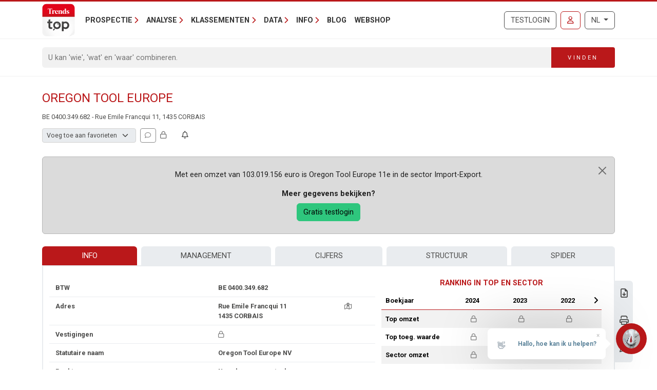

--- FILE ---
content_type: text/html; charset=utf-8
request_url: https://trendstop.knack.be/nl/detail/400349682/oregon-tool-europe.aspx
body_size: 24730
content:

<!doctype html>
<html lang="nl">
<head><meta charset="utf-8" /><meta name="description" content="Met een omzet van 103.019.156 euro is Oregon Tool Europe uit Corbais 11e in de sector Import-Export. Bekijk adres, contactgegevens, directieleden, jaarrekening, cijfers en financiële gezondheid: solvabiliteit, kredietwaardigheid,..." /><meta name="viewport" content="width=device-width, initial-scale=1.0" /><meta name="content-language" content="nl" /><link rel="canonical" href="https://trendstop.knack.be/nl/detail/400349682/oregon-tool-europe.aspx"></link><title>
	Oregon Tool Europe NV - BE 0400.349.682 - Corbais (1435)
</title><meta name="author" content="Developed by Alistar for Roularta Business Information" /><link type="application/opensearchdescription+xml" rel="search" href="/integration/opensearch_trendstop.xml" title="Trends Top" />
    <script type="text/javascript">window.gdprAppliesGlobally=true;(function(){function a(e){if(!window.frames[e]){if(document.body&&document.body.firstChild){var t=document.body;var n=document.createElement("iframe");n.style.display="none";n.name=e;n.title=e;t.insertBefore(n,t.firstChild)}
    else{setTimeout(function(){a(e)},5)}}}function e(n,r,o,c,s){function e(e,t,n,a){if(typeof n!=="function"){return}if(!window[r]){window[r]=[]}var i=false;if(s){i=s(e,t,n)}if(!i){window[r].push({command:e,parameter:t,callback:n,version:a})}}e.stub=true;function t(a){if(!window[n]||window[n].stub!==true){return}if(!a.data){return}
        var i=typeof a.data==="string";var e;try{e=i?JSON.parse(a.data):a.data}catch(t){return}if(e[o]){var r=e[o];window[n](r.command,r.parameter,function(e,t){var n={};n[c]={returnValue:e,success:t,callId:r.callId};a.source.postMessage(i?JSON.stringify(n):n,"*")},r.version)}}
    if(typeof window[n]!=="function"){window[n]=e;if(window.addEventListener){window.addEventListener("message",t,false)}else{window.attachEvent("onmessage",t)}}}e("__tcfapi","__tcfapiBuffer","__tcfapiCall","__tcfapiReturn");a("__tcfapiLocator");(function(e){
    var t=document.createElement("script");t.id="spcloader";t.type="text/javascript";t.async=true;t.src="https://sdk.privacy-center.org/"+e+"/loader.js?target="+document.location.hostname;t.charset="utf-8";var n=document.getElementsByTagName("script")[0];n.parentNode.insertBefore(t,n)})("0c7f196f-0b85-4850-bfd5-f5512ebf3f5d")})();</script>


<script>window.didomiConfig = { cookies: { group: { enabled: true, customDomain: 'myprivacy.roularta.be' } }, }; window.didomiEventListeners = window.didomiEventListeners || [];</script>

<script>
    bcChannelIdentifier = "Site-Trendstop-NL.roularta.blueconic.net";
    (function () {
        var bcScript = document.createElement('script'); bcScript.async = true; bcScript.src = "https://e093.knack.be/script.js"; (document.getElementsByTagName('head')[0] || document.getElementsByTagName('body')[0]).appendChild(bcScript);
    })();
</script>

<link href="https://fonts.googleapis.com/css?family=Roboto:400,700&amp;display=swap" rel="stylesheet" /><link href="/dist/main/assets/core?v=PFuCIQAn3T8ituXiGe6WUVt6bv8W-ZMx5hMC3Dr9rDE1" rel="stylesheet"/>

    <link rel="stylesheet" href="https://cdnjs.cloudflare.com/ajax/libs/slick-carousel/1.9.0/slick.min.css" integrity="sha256-UK1EiopXIL+KVhfbFa8xrmAWPeBjMVdvYMYkTAEv/HI=" crossorigin="anonymous"/>

    <script src="/js/jquery-3.5.1.min.js"></script>
    

<link rel="apple-touch-icon" href="/img/favicons/apple-touch-icon.png">
<link rel="icon" type="image/png" sizes="32x32" href="/img/favicons/favicon-32x32.png">
<link rel="icon" type="image/png" sizes="16x16" href="/img/favicons/favicon-16x16.png">
<link rel="manifest" href="/img/favicons/site.webmanifest">
<link rel="mask-icon" href="/img/favicons/safari-pinned-tab.svg" color="#5bbad5">
<link rel="shortcut icon" href="/img/favicons/favicon.ico">
<meta name="apple-mobile-web-app-title" content="Trends Top">
<meta name="application-name" content="Trends Top">
<meta name="msapplication-TileColor" content="#da532c">
<meta name="msapplication-config" content="/img/favicons/browserconfig.xml">
<meta name="theme-color" content="#ffffff">

    
<script>
var dataLayer = dataLayer || [];
dataLayer.push({'userId': ''});
dataLayer.push({'loginCode': ''});
dataLayer.push({'loginType': ''});
dataLayer.push({'companyNumber': '400349682'});
dataLayer.push({'internalCampaign': ''});
dataLayer.push({'internalContent': ''});
</script>
<!-- Google Tag Manager 1 -->
<script>(function(w,d,s,l,i){w[l]=w[l]||[];w[l].push({'gtm.start':
new Date().getTime(),event:'gtm.js'});var f=d.getElementsByTagName(s)[0],
j=d.createElement(s),dl=l!='dataLayer'?'&l='+l:'';j.async=true;j.src=
'https://www.googletagmanager.com/gtm.js?id='+i+dl;f.parentNode.insertBefore(j,f);
})(window,document,'script','dataLayer','GTM-NMSCLCZ');</script>
<!-- Google Tag Manager 2 -->
<script>(function(w,d,s,l,i){w[l]=w[l]||[];w[l].push({'gtm.start':
new Date().getTime(),event:'gtm.js'});var f=d.getElementsByTagName(s)[0],
j=d.createElement(s),dl=l!='dataLayer'?'&l='+l:'';j.async=true;j.src=
'https://www.googletagmanager.com/gtm.js?id='+i+dl;f.parentNode.insertBefore(j,f);
})(window,document,'script','dataLayer','GTM-WRBPKLCL');</script>
<!-- End Google Tag Manager -->

<script type="didomi/javascript" data-vendor="didomi:google" async src="https://securepubads.g.doubleclick.net/tag/js/gpt.js"></script>
<script type="didomi/javascript" data-vendor="didomi:google">
    window.googletag = window.googletag || { cmd: [] };
    googletag.cmd.push(function () {
        var mapping_BANNER_ABOVE = googletag.sizeMapping().addSize([320,0], [[300,75]]).addSize([980,0], [[980,150], [960,150],[970,250],[840,150],[840,250],[728,90]]).build();
        var adSlot = googletag
            .defineSlot(
                '/21768925892/3162_I000/3162_I0270', [970, 250], 'BANNER_ABOVE')
            .addService(googletag.pubads());
        adSlot.defineSizeMapping(mapping_BANNER_ABOVE);
        adSlot.setTargeting('AdType', ['BANNER_ABOVE']);
        googletag.enableServices();
        window.customGoogleAds.setupCallbacks();
        window.customGoogleAds.setupResizeRefresh();
    });
    googletag.cmd.push(function () {
        initPageTargeting();
    });
</script>
</head>
<body id="body" ondragstart="return false" onselectstart="return false" class="nosel">


<!-- Google Tag Manager 1 (noscript) -->
<noscript>
    <iframe src="https://www.googletagmanager.com/ns.html?id=GTM-NMSCLCZ"
            height="0" width="0" style="display:none;visibility:hidden">
    </iframe>
</noscript>
<!-- Google Tag Manager 2 (noscript) -->
<noscript>
    <iframe src="https://www.googletagmanager.com/ns.html?id=GTM-WRBPKLCL"
            height="0" width="0" style="display:none;visibility:hidden">
    </iframe>
</noscript>
<!-- End Google Tag Manager (noscript) -->










<form method="post" action="/nl/detail/400349682/oregon-tool-europe.aspx" id="Form1">
<div class="aspNetHidden">
<input type="hidden" name="__EVENTTARGET" id="__EVENTTARGET" value="" />
<input type="hidden" name="__EVENTARGUMENT" id="__EVENTARGUMENT" value="" />
<input type="hidden" name="__VIEWSTATE" id="__VIEWSTATE" value="66u4U7fazY/kNQn3RFseRqq8vY9ispNGNPFkCCqGpOpa767WnLr4lNghv/Y6tWXjxQpaofkH5ua9fGLcyFf6SbqBaOXiUuuASk/cXn25s+QftS1P6+1J7uIf28mXJCK3ajJ/4iQjQZhzNBHQ5bxKNLNWI/NRyXW7kDm/oDr+7lD4AudYlQpXJ38zlexzQrpcgBf8J+39LNrc2doxoYk4fWrRBFQcKMYUM/H9TTyCof6T0KSCo3t8K5DO/zuBy66JdBcCiRoEutaQ3MYkSoJc/LZjZ2ESNZRB3rIuZFBd4GnLC3Ai8l2buOpcLekNFaYMRWhcSB4raL8tCgT3R8fT9GUkgwLYy2RhNE56P50SD7QjySMRitmxacOb7ysBozYVADJXlkwUlV//WtB7Pk6sOBtHZp5xXFF2fiH3307vM8nodv+RX1H9ycc6fFddSCa+QgtMZpPOjbHftdkbBU6Z/KB52NTDljOSBPAeYyLb0o2RnPS5hasUdpZqYbZ/Yc2KmnVfqUuwLWaYxmdrzGr4O3mXU/paChP2e1joc0sfy6gzyRm4pJ6E7BEByxwIEXuf90GXtg==" />
</div>

<script type="text/javascript">
//<![CDATA[
var theForm = document.forms['Form1'];
if (!theForm) {
    theForm = document.Form1;
}
function __doPostBack(eventTarget, eventArgument) {
    if (!theForm.onsubmit || (theForm.onsubmit() != false)) {
        theForm.__EVENTTARGET.value = eventTarget;
        theForm.__EVENTARGUMENT.value = eventArgument;
        theForm.submit();
    }
}
//]]>
</script>


<script src="/WebResource.axd?d=pynGkmcFUV13He1Qd6_TZGXdaaHuWIjk3D45U97EH-dcN45XWKLcLkbXOnVZ68r7GxJbWg2&amp;t=638901608248157332" type="text/javascript"></script>


<script type="text/javascript">
//<![CDATA[
var btw='400349682';var vat=400349682;var companyName='';var serverVars={lc:'nl',cc:'nl-BE',lo:false,nf:false,quickSearchHowToMessage:'Geef eerst een zoekterm in.'};;var Language='NL';var Features = [11,12,13];var MultilangLabels = {"modal.close":"Sluiten","modal.save":"Opslaan","modal.continue":"Verder","modal.erase":"Verwijderen","companydetail.vatinlist.intro":"Dit bedrijf staat in deze bewaarde lijsten:","companydetail.vatinlist.tooltip":"Klik om te checken in welke van uw bewaarde prospectielijsten of klantenanalyses dit bedrijf staat.","companydetail.vatinlist.button-text":"In uw lijsten","query.type.1":"GeoTop - Klantenanalyse","query.type.5":"ProspectFinder","company.detail.lookalike.title":"Vergelijkbare bedrijven","company.detail.lookalike.locked-info":"Voor deze functie heeft u een Marketing, Finance of Business Login nodig.","company.detail.lookalike.intro":"Trends Top vond deze gelijkaardige bedrijven op basis van hun belangrijkste kenmerken. Klik op de naam om de fiche te bekijken of andere lookalikes te vinden.","company.detail.lookalike.outro":"Op zoek naar specifekere lookalikes?<br />Via ProspectFinder kan u onze selectie van gelijkaardige bedrijven verder verfijnen,<br />Gebruik GeoTop om dat zelfs op basis van het profiel van uw bestaande klanten te doen.","company.detail.lookalike.btn-open":"Vergelijkbare bedrijven bekijken","company.detail.lookalike.btn-start-pf":"Naar ProspectFinder","company.detail.personaldata.title":"Persoonlijke opvolging","company.detail.personaldata.locked-info":"Met een <a href=\"/order.aspx?int_campaign=comment\" target=\"_blank\">Marketing Login</a> geeft u uw persoonlijke commentaar voor dit bedrijf in.","company.detail.typification.select":"Voeg toe aan favorieten","company.detail.typification.editlink":"» Definieer labels voor favorieten.","company.detail.typification.loggedin":"Geef/wijzig uw persoonlijke typering voor dit bedrijf. U kan nadien lijsten sorteren en bedrijven selecteren op basis van die typering. Uw persoonlijke typering is enkel zichtbaar voor uzelf (gekoppeld aan uw login).","company.detail.typification.none":"(geen)","company-detail-personaldata-comments":"Voeg uw persoonlijke commentaar toe.","company.detail.comment.loggedin":"Geef/wijzig uw persoonlijke commentaar voor dit bedrijf. U kan nadien lijsten sorteren en ondernemingen selecteren op basis van die commentaar. Uw persoonlijke commentaar is enkel zichtbaar voor uzelf (gekoppeld aan uw login).","company_followup_title":"Alert","company-alert-anonymous":"Met een login voegt u een bedrijf, sector of postcode toe aan uw alertservice.","company_detail_companyalertbutton-tooltip":"Voeg {0}, de sector of postcode aan uw alertservice toe","company_followup_help":"U kan ondernemingen vanaf elke resultaatlijst of bedrijfsfiche aan de alertservice toevoegen en zelfs een lijst met meerdere bedrijven in één keer opladen <a href=\"/tools/followup/default.aspx\">(ondernemingsnummers)</a>.","company_followup_intro":"Voeg bedrijf, sector of postcode toe aan alertservice en ontvang updates via mail.","company_followup_type_company":"Bedrijf","company_followup_type_sector":"Sector","company_followup_type_postal":"Postcode","company_followup_tooltip_notactive":"Niet in alert","company_followup_tooltip_active":"In alert","message.info.saved":"Bewaard","message.info.pleasewait":"Even geduld..."};//]]>
</script>

<div class="aspNetHidden">

	<input type="hidden" name="__VIEWSTATEGENERATOR" id="__VIEWSTATEGENERATOR" value="5C2B091C" />
	<input type="hidden" name="__VIEWSTATEENCRYPTED" id="__VIEWSTATEENCRYPTED" value="" />
	<input type="hidden" name="__EVENTVALIDATION" id="__EVENTVALIDATION" value="6uMAwiHHV1SEP3Iqe3GkNSsy4MXm6WWnitLZimH5w3jFIP3zCoISjiNRRfE2oJ/4BlMwvumZKQp+b2vueYhvCDm4SksL6eTvqAZxNvG1mMy+mSc6" />
</div>
    <input type="submit" name="ctl00$TrapEnter" value="" onclick=" return false; ;WebForm_DoPostBackWithOptions(new WebForm_PostBackOptions(&quot;ctl00$TrapEnter&quot;, &quot;&quot;, true, &quot;&quot;, &quot;&quot;, false, false))" id="TrapEnter" />
    
<header>
    <div class="container">
        <nav class="navbar navbar-expand-lg navbar-light">
            <div class="nt-header__logo">
                <a href="/nl/home.aspx" class="navbar-brand"><img src="/img/logos/app/trendstop.svg" alt="Trends Top" class="logo img-fluid " /></a>
            </div>
            <div class="d-lg-none flex-fill text-end">
                
<a id="RequestTrialLink" class="btn btn-outline-secondary text-uppercase ms-lg-1 ms-xl-2 d-lg-none d-xl-inline-block" rel="nofollow" href="/nl/trial.aspx?int_campaign=trial&amp;int_content=loginblock">Testlogin</a><a href="/nl/signin.aspx?returnUrl=%2fnl%2fdetail%2f400349682%2foregon-tool-europe.aspx" id="SignInLink" rel="nofollow" class="btn btn-outline-primary text-uppercase ms-1 ms-sm-2 ms-lg-1 ms-xl-2" title="Inloggen">
        <i class="far fa-user"></i>
    </a>

            </div>
            <button class="navbar-toggler collapsed pe-0" type="button"
                data-bs-toggle="collapse" data-bs-target="#navbarContent"
                aria-controls="navbarSupportedContent" aria-expanded="false"
                aria-label="Toggle navigation">
                <span class="icon-bar top-bar"></span>
                <span class="icon-bar middle-bar"></span>
                <span class="icon-bar bottom-bar"></span>
            </button>
            <div class="collapse navbar-collapse mb-4 mb-lg-0 mx-2 mx-sm-0" id="navbarContent">
                
<div class="" style="display: flex; flex-flow: row nowrap; flex: 1 0 auto;">
    <ul class="navbar-nav mr-auto">
        
                <li class="nav-item dropdown"><a class="nav-link dropdown-toggle" id="navbarDropdown-0" role="button" data-bs-toggle="dropdown" aria-haspopup="true" aria-expanded="false">Prospectie</a>
                
                        <div class="dropdown-menu" aria-labelledby="navbarDropdown-0">
                    
                        <a class="dropdown-item" href="/nl/tools/prospectielijst-maken-1228.aspx">Prospectielijst maken</a>
                    
                        <a class="dropdown-item" href="/nl/tools/lijst-verrijken-1232.aspx">Lijst verrijken</a>
                    
                        <a class="dropdown-item" href="/nl/tools/klanten-analyseren-1082.aspx">Lookalikes klanten vinden</a>
                    
                        <a class="dropdown-item" href="/nl/tools/salesteam-beheren-1155.aspx">Salesteam beheren</a>
                    
                        <a class="dropdown-item" href="/nl/leren-prospecteren-1191.aspx">Leren prospecteren</a>
                    
                        </div>
                    
                </li>
            
                <li class="nav-item dropdown"><a class="nav-link dropdown-toggle" id="navbarDropdown-1" role="button" data-bs-toggle="dropdown" aria-haspopup="true" aria-expanded="false">Analyse</a>
                
                        <div class="dropdown-menu" aria-labelledby="navbarDropdown-1">
                    
                        <a class="dropdown-item" href="/nl/tools/btw-nummer-opzoeken-1229.aspx">BTW-nummer opzoeken</a>
                    
                        <a class="dropdown-item" href="/nl/tools/jaarrekening-opzoeken-1231.aspx">Jaarrekening opzoeken</a>
                    
                        <a class="dropdown-item" href="/nl/tools/bedrijven-vergelijken-1083.aspx">Bedrijven vergelijken</a>
                    
                        <a class="dropdown-item" href="/nl/tools/bedrijven-monitoren-1169.aspx">Bedrijven monitoren</a>
                    
                        <a class="dropdown-item" href="/nl/tools/spider-links-tussen-ondernemers-1236.aspx">Spider - Links tussen ondernemers</a>
                    
                        <a class="dropdown-item" href="/nl/tools/markt-analyseren-1081.aspx">Markt analyseren</a>
                    
                        <a class="dropdown-item" href="/nl/tools/klanten-analyseren-1082.aspx">Klanten analyseren</a>
                    
                        <a class="dropdown-item" href="/nl/bedrijfsrapport-1084.aspx">Bedrijfsrapport</a>
                    
                        <a class="dropdown-item" href="/nl/sectorrapport-1179.aspx">Sectorrapport</a>
                    
                        <a class="dropdown-item" href="/nl/gemeenterapport-1180.aspx">Gemeenterapport</a>
                    
                        <a class="dropdown-item" href="/nl/statistieken-1230.aspx">Statistieken</a>
                    
                        </div>
                    
                </li>
            
                <li class="nav-item dropdown"><a class="nav-link dropdown-toggle" id="navbarDropdown-2" role="button" data-bs-toggle="dropdown" aria-haspopup="true" aria-expanded="false">Klassementen</a>
                
                        <div class="dropdown-menu" aria-labelledby="navbarDropdown-2">
                    
                        <a class="dropdown-item" href="/nl/figure/r999/omzet.aspx">Omzet</a>
                    
                        <a class="dropdown-item" href="/nl/sector.aspx">Sectoren</a>
                    
                        <a class="dropdown-item" href="/nl/nace.aspx">Nacebel</a>
                    
                        <a class="dropdown-item" href="/nl/gg.aspx">Gouden Gids</a>
                    
                        <a class="dropdown-item" href="/nl/figures.aspx">Kerncijfers</a>
                    
                        </div>
                    
                </li>
            
                <li class="nav-item dropdown"><a class="nav-link dropdown-toggle" id="navbarDropdown-3" role="button" data-bs-toggle="dropdown" aria-haspopup="true" aria-expanded="false">Data</a>
                
                        <div class="dropdown-menu" aria-labelledby="navbarDropdown-3">
                    
                        <a class="dropdown-item" href="/nl/prospectie-1233.aspx">Prospectie</a>
                    
                        <a class="dropdown-item" href="/nl/verrijking-1227.aspx">Verrijking</a>
                    
                        <a class="dropdown-item" href="/nl/maatwerk-1226.aspx">Maatwerk</a>
                    
                        <a class="dropdown-item" href="/nl/integratie-api-1085.aspx">Integratie & API</a>
                    
                        </div>
                    
                </li>
            
                <li class="nav-item dropdown"><a class="nav-link dropdown-toggle" id="navbarDropdown-4" role="button" data-bs-toggle="dropdown" aria-haspopup="true" aria-expanded="false">Info</a>
                
                        <div class="dropdown-menu" aria-labelledby="navbarDropdown-4">
                    
                        <a class="dropdown-item" href="/nl/faq">FAQ</a>
                    
                        <a class="dropdown-item" href="/nl/over-trends-top-1096.aspx">Over Trends Top</a>
                    
                        <a class="dropdown-item" href="/nl/agenda-1102.aspx">Agenda</a>
                    
                        <a class="dropdown-item" href="/nl/leren-prospecteren-1191.aspx">Opleiding</a>
                    
                        <a class="dropdown-item" href="/nl/contacteren-1098.aspx">Contacteren</a>
                    
                        </div>
                    
                </li>
            
        <li class="nav-item"><a href="/nl/ontop/ondernemen.aspx" id="BlogLink" class="nav-link">Blog</a></li>
        <li class="nav-item"><a href="/nl/trendstop-tarieven.aspx" id="WebshopLink" class="nav-link">Webshop</a></li>
    </ul>
</div>

                <div class="d-none d-lg-inline">
                    
<a id="RequestTrialLink" class="btn btn-outline-secondary text-uppercase ms-lg-1 ms-xl-2 d-lg-none d-xl-inline-block" rel="nofollow" href="/nl/trial.aspx?int_campaign=trial&amp;int_content=loginblock">Testlogin</a><a href="/nl/signin.aspx?returnUrl=%2fnl%2fdetail%2f400349682%2foregon-tool-europe.aspx" id="SignInLink" rel="nofollow" class="btn btn-outline-primary text-uppercase ms-1 ms-sm-2 ms-lg-1 ms-xl-2" title="Inloggen">
        <i class="far fa-user"></i>
    </a>

                </div>
                <div class="ms-lg-1 ms-xl-2 mt-2 mt-lg-0">
                    
<div class="btn-group">
    <button type="button" class="btn btn-outline-secondary dropdown-toggle" data-bs-toggle="dropdown" aria-haspopup="true" aria-expanded="false">
        NL
    </button>
    <div class="dropdown-menu dropdown-menu-lg-end">
        
                <a rel="nofollow" class="dropdown-item active" href="/nl/detail/400349682/oregon-tool-europe.aspx">Nederlands</a>
            
                <a rel="nofollow" class="dropdown-item " href="https://trendstop.levif.be/fr/detail/400349682/oregon-tool-europe.aspx">Français</a>
            
                <a rel="nofollow" class="dropdown-item " href="/en/detail/400349682/oregon-tool-europe.aspx">English</a>
            
    </div>
</div>

                </div>
            </div>
        </nav>
    </div>
    
        <div class="nt-search-form">
            <div class="container">
                <div class="my-2 my-lg-3 js-quicksearch-wrapper">
                    <div class="input-group">
                        <input name="ctl00$Header1$SearchFieldHeader" type="search" id="SearchFieldHeader" class="form-control nt-search-form__form-box js-quicksearch-input" aria-label="Search" maxlength="100" placeholder="U kan &#39;wie&#39;, &#39;wat&#39; en &#39;waar&#39; combineren." />
                        <span class=" js-quicksearch-submit nt-search-form__form-btn-wrap btn">
                            <span class="input-group-text">
                                <i class="fa fa-search fa-flip-horizontal col-12 d-md-none" aria-hidden="true"></i>
                                <span class="nt-search-form__form-desktop-btn col-md-12 d-none d-md-block">
                                    Vinden
                                </span>
                            </span>
                        </span>
                    </div>
                </div>
            </div>
        </div>
    
</header>

    <main class="container mt-4 mb-4">
        
        
        
        
        

<div id="BANNER_ABOVE" class="nt-google-ad-container nt-google-ad-container--not-loaded">
    <script type="didomi/javascript" data-vendor="didomi:google">
        googletag.cmd.push(function () {
            googletag.display('BANNER_ABOVE');
        });
    </script>
</div>
<div class="nt-detail__page">

    <div
        id="js-vue--company-detail"
        data-vat-number="400349682"
        data-company-name="Oregon Tool Europe"
        data-show-all-components="1"></div>
<div class="d-flex justify-content-between mb-2">
    <div
        id="namePart"
        class="flex-grow-1 pe-2 nt-detail--company">
        <h1 class="nt-detail--company-name">
            
            <span id="CompanyNameLabel">Oregon Tool Europe</span>
        </h1>
        <div>
            <span class="d-none d-md-inline small">
            B&#69;&#32;&#48;&#52;&#48;&#48;&#46;3&#52;9&#46;&#54;&#56;&#50; - R&#117;&#101;&#32;&#69;&#109;&#105;&#108;e&#32;F&#114;&#97;&#110;&#99;&#113;&#117;&#105; 11, 1&#52;&#51;&#53; C&#79;&#82;&#66;&#65;&#73;&#83;
            </span>

        </div>

    </div>
    <div class="nt-detail_intro-logo">
        
    </div>
</div>
<div id="teleport-target--company-header" style="min-height:29px" class="mb-4"></div>



    <div class="alert alert-secondary alert-dismissible fade show p-4 mt-4 text-center" role="alert"
         id="cta-company-detail-alert"
         data-cookie-name="cta-company-detail-intro-closed">
        <button type="button" class="btn-close" data-bs-dismiss="alert" aria-label="Close">
        </button>
        <div class="mb-3">
            Met een omzet van 103.019.156 euro is Oregon Tool Europe 11e in de sector Import-Export.
        </div>
        <div class="fw-bolder">
            Meer gegevens bekijken?
            <br/>
            <a href="/trial?int_campaign=trial&int_content=company-detail-intro" class="btn btn-success mt-2">
                Gratis testlogin
            </a>
        </div>
    </div>





<section class="position-relative">
    <div class="nt-detail__side-block--right d-none d-md-block">
        <div class="nt-detail__side-block-btns--right">
            
                <div class="nt-detail__side-block-btn--right">
                    <a id="BusinessReportLink" title="Download Business Report over Oregon Tool Europe." href="/nl/orderbusinessreport.aspx?vat=400349682">
                        <i class="fa-regular fa-file-download"></i>
                    </a>
                </div>
            
            
                <div class="info-layer-container">
                    
                        <div class="info-layer company-pdf">
                            Met een <a href="/order.aspx?int_campaign=detail-fiche&int_content=print-pdf" target="_blank">login</a> krijgt u een overzichtelijke pdf per bedrijf, die u kan printen en opslaan.
                        </div>
                    
                    <div class="nt-detail__side-block-btn--right">
                        <a id="CompanyPdfLink" target="_blank">
                            <i class="fa-regular fa-print"></i>
                        </a>
                    </div>
                </div>
            
            
                <div class="nt-detail__side-block-btn--right">
                    <a id="CompanyUpdateLink" title="Gegevens wijzigen" href="/nl/detail/400349682/oregon-tool-europe/update.aspx">
                        <i class="fa-regular fa-pen"></i>
                    </a>
                </div>
            
            
        </div>
    </div>
</section>

<section class="position-relative mt-4">
    
    

<nav class="tt-company-tabs">
    <ul class="nav nav-fill">
        
                <li class="nav-item">
                    <a href=/nl/detail/400349682/oregon-tool-europe.aspx class="nav-link active">Info</a>
                </li>
            
                <li class="nav-item">
                    <a href=/nl/detail/400349682/oregon-tool-europe/management.aspx class="nav-link" rel="nofollow">Management</a>
                </li>
            
                <li class="nav-item">
                    <a href=/nl/detail/400349682/oregon-tool-europe/figures.aspx class="nav-link" rel="nofollow">Cijfers</a>
                </li>
            
                <li class="nav-item">
                    <a href=/nl/detail/400349682/oregon-tool-europe/childmaster.aspx class="nav-link" rel="nofollow">Structuur</a>
                </li>
            
                <li class="nav-item">
                    <a href=/nl/detail/400349682/oregon-tool-europe/spider.aspx class="nav-link" rel="nofollow">Spider</a>
                </li>
            
    </ul>
</nav>

        <div class="tab-content" id="nav-tabContent">
            

<div class="nt-body-block__body">
<div class="row">
    <div class="col-md-7">
        
            <div class="row nt-detail__row">
                <div class="col-6">
                    BTW
                </div>
                <div class="col-6">
                    B&#69;&#32;&#48;&#52;&#48;&#48;&#46;3&#52;9&#46;&#54;&#56;&#50;
                </div>
            </div>
        
        <div class="row nt-detail__row">
            <div class="col-6">
                Adres
            </div>
            <div class="col-4">
                
                
                <span id="AddressLabel">R&#117;&#101;&#32;&#69;&#109;&#105;&#108;e&#32;F&#114;&#97;&#110;&#99;&#113;&#117;&#105; 11<br />1&#52;&#51;&#53; C&#79;&#82;&#66;&#65;&#73;&#83;</span>
            </div>
            <div class="col-2 text-center d-print-none">
                <a id="MapLink" title="Kaart + route" rel="nofollow" href="/nl/detail/400349682/oregon-tool-europe/map.aspx">
                    <i class="fa-regular fa-map-location-dot text-muted"></i>
                </a>
            </div>
        </div>
        <div class="row nt-detail__row">
            <div class="col-6">
                Vestigingen
            </div>
            <div class="col-6">
                <a id="BranchOffices" class="aspNetDisabled"> <i class="fa-regular fa-lock text-muted tooltip-to-dialog" aria-hidden="true" data-dialogbody="Met een &lt;a href=&quot;/order.aspx?int_campaign=detail-fiche&amp;int_content=branchoffices&quot; target=&quot;_blank&quot;>login&lt;/a> ziet u de beschikbare vestigingsadressen." data-dialogtitle="Vestigingen"></i></a>
            </div>
        </div>
        <div class="row nt-detail__row">
            <div class="col-6">
                Statutaire naam
            </div>
            <div class="col-6">
                <span id="StatNameLabel">O&#114;&#101;&#103;&#111;&#110;&#32;&#84;o&#111;l&#32;&#69;&#117;&#114;&#111;&#112;&#101;</span>&nbsp;N&#86;
            </div>
        </div>
        
            <div class="row nt-detail__row">
                <div class="col-6">
                    Rechtsvorm
                </div>
                <div class="col-5">
                    N&#97;&#97;&#109;&#108;&#111;&#122;&#101; &#118;e&#110;&#110;&#111;&#111;&#116;&#115;&#99;h&#97;&#112;
                </div>
                <div class="col-1 d-print-none">
                    <div class="float-end text-muted small text-nowrap">
                        
                    </div>
                </div>
            </div>
        
        
        <div class="row nt-detail__row">
            <div class="col-6">
                Juridische toestand
            </div>
            <div class="col-6" id="status">
                <span id="CompanyStatusDescriptionLabel"><i class="fa-regular fa-lock text-muted tooltip-to-dialog" aria-hidden="true" data-dialogbody="Met een &lt;a href=&quot;/order.aspx?int_campaign=detail-fiche&amp;int_content=status&quot; target=&quot;_blank&quot;>betalende login&lt;/a> ziet u de juridische toestand." data-dialogtitle="Juridische toestand"></i></span>
            </div>
        </div>
        <div class="row nt-detail__row">
            <div class="col-6">
                Oprichtingsdatum
            </div>
            <div class="col-6">
                4/02/1964
            </div>
        </div>
        <div class="row nt-detail__row">
            
<div class="col-6">
    Telefoon
</div>
<div class="col-3 col-lg-4" id="telephone">
    <span id="TelephoneLabel"><i class="fa-regular fa-lock text-muted tooltip-to-dialog" aria-hidden="true" data-dialogbody="Met een &lt;a href=&quot;/order.aspx?int_campaign=detail-fiche&amp;int_content=phone&quot; target=&quot;_blank&quot;>betalende login&lt;/a> ziet u het telefoonnummer." data-dialogtitle="Telefoon"></i></span>
</div>
<div class="col-3 col-lg-2 text-center">
    
        <div class="float-end hidden-print text-muted small text-nowrap">
            <span>Mag u bellen?</span><a href="/cms/1052/426506" id="DoNotCallMeInfoLink" target="_blank" title="Benieuwd of nummer op Bel-Me-Niet-Meer-Lijst staat?"><i class="fa-regular fa-circle-question mx-1"></i></a>
        </div>
    
</div>

        </div>
        <div class="row nt-detail__row">
            
<div class="col-6">
    GSM
</div>
<div class="col-3 col-lg-4" id="telephone">
    <span id="TelephoneLabel"></span>
</div>
<div class="col-3 col-lg-2 text-center">
    
        <div class="float-end hidden-print text-muted small text-nowrap">
            <span>Mag u bellen?</span><a href="/cms/1052/426506" id="DoNotCallMeInfoLink" target="_blank" title="Benieuwd of nummer op Bel-Me-Niet-Meer-Lijst staat?"><i class="fa-regular fa-circle-question mx-1"></i></a>
        </div>
    
</div>

        </div>
        <div class="row nt-detail__row">
            <div class="col-6">
                E-mail
            </div>
            <div class="col-6" id="email">
                <span id="EmailLabel"><i class="fa-regular fa-lock text-muted tooltip-to-dialog" aria-hidden="true" data-dialogbody="Met een &lt;a href=&quot;/order.aspx?int_campaign=detail-fiche&amp;int_content=email&quot; target=&quot;_blank&quot;>login&lt;/a> ziet u het e-mailadres van de onderneming." data-dialogtitle="E-mail"></i></span>
                
            </div>
        </div>
        <div class="row nt-detail__row">
            <div class="col-6">
                Website
            </div>
            <div class="col-6">
                <span id="WebsiteLabel"><i class="fa-regular fa-lock text-muted tooltip-to-dialog" aria-hidden="true" data-dialogbody="Met een &lt;a href=&quot;/order.aspx?int_campaign=detail-fiche&amp;int_content=website&quot; target=&quot;_blank&quot;>login&lt;/a> ziet u de website van de onderneming." data-dialogtitle="Website"></i></span>
                
            </div>
        </div>
    </div>
    <div class="col-5 d-none d-md-block">
        
<div class="nt-rankingdashboard nt-rankingdashboard--mini">
    <div class="text-center text-primary h6 fw-bold d-none d-md-block">
        RANKING IN TOP EN SECTOR
    </div>
    <div class="row g-0 nt-rankingdashboard__table-container">
        <div class="col-6 col-sm-4 col-md-6 col-lg-5 col-xl-4">
            <table class="table table-striped table-borderless text-nowrap">
                <thead>
                    <tr>
                        <th>
                            Boekjaar
                        </th>
                    </tr>
                </thead>
                <tbody>
                    <tr>
                        <th>
                            Top omzet
                        </th>
                    </tr>
                    <tr>
                        <th>
                            Top toeg. waarde
                        </th>
                    </tr>
                    <tr>
                        <th>
                            Sector omzet
                        </th>
                    </tr>
                    <tr>
                        <th>
                            Sector toeg. waarde
                        </th>
                    </tr>
                    <tr>
                        <th>
                            Sector
                        </th>
                    </tr>
                    
                    <tr>
                        <th title="Snelgroeiend bedrijf">Gazelle
                        </th>
                    </tr>
                    
                <tbody>
            </table>
        </div>
        <div class="col-6 col-sm-8 col-md-6 col-lg-7 col-xl-8">
            <div class="js-slick-rankingdashboard-container">
                
                        <div class="slick-slide">
                            <table class="table table-striped table-borderless text-center">
                                <thead>
                                    <tr>
                                        <th>2024</th>
                                        <th></th>
                                    </tr>
                                </thead>
                                <tbody>
                                    <tr>
                                        <td>
                                            <i class="fa-regular fa-lock text-muted tooltip-to-dialog" aria-hidden="true" data-dialogbody="Met een login ziet u het ranking dashboard." data-dialogtitle="Enkel zichtbaar met login"></i>
                                        </td>
                                        <td>
                                            



                                        </td>
                                    </tr>
                                    <tr>
                                        <td>
                                            <i class="fa-regular fa-lock text-muted tooltip-to-dialog" aria-hidden="true" data-dialogbody="Met een login ziet u het ranking dashboard." data-dialogtitle="Enkel zichtbaar met login"></i>
                                        </td>
                                        <td>
                                            



                                        </td>
                                    </tr>
                                    <tr>
                                        <td>
                                            <i class="fa-regular fa-lock text-muted tooltip-to-dialog" aria-hidden="true" data-dialogbody="Met een login ziet u het ranking dashboard." data-dialogtitle="Enkel zichtbaar met login"></i>
                                        </td>
                                        <td>
                                            



                                        </td>
                                    </tr>
                                    <tr>
                                        <td>
                                            <i class="fa-regular fa-lock text-muted tooltip-to-dialog" aria-hidden="true" data-dialogbody="Met een login ziet u het ranking dashboard." data-dialogtitle="Enkel zichtbaar met login"></i>
                                        </td>
                                        <td>
                                            



                                        </td>
                                    </tr>
                                    <tr>
                                        <td>
                                            <span title="Import-Export">
                                                EXP
                                            </span></td>
                                        <td></td>
                                    </tr>
                                    
                                    <tr>
                                        <td>
                                            
                                        </td>
                                        <td></td>
                                    </tr>
                                    
                                <tbody>
                            </table>
                        </div>
                    
                        <div class="slick-slide">
                            <table class="table table-striped table-borderless text-center">
                                <thead>
                                    <tr>
                                        <th>2023</th>
                                        <th></th>
                                    </tr>
                                </thead>
                                <tbody>
                                    <tr>
                                        <td>
                                            <i class="fa-regular fa-lock text-muted tooltip-to-dialog" aria-hidden="true" data-dialogbody="Met een login ziet u het ranking dashboard." data-dialogtitle="Enkel zichtbaar met login"></i>
                                        </td>
                                        <td>
                                            



                                        </td>
                                    </tr>
                                    <tr>
                                        <td>
                                            <i class="fa-regular fa-lock text-muted tooltip-to-dialog" aria-hidden="true" data-dialogbody="Met een login ziet u het ranking dashboard." data-dialogtitle="Enkel zichtbaar met login"></i>
                                        </td>
                                        <td>
                                            



                                        </td>
                                    </tr>
                                    <tr>
                                        <td>
                                            <i class="fa-regular fa-lock text-muted tooltip-to-dialog" aria-hidden="true" data-dialogbody="Met een login ziet u het ranking dashboard." data-dialogtitle="Enkel zichtbaar met login"></i>
                                        </td>
                                        <td>
                                            



                                        </td>
                                    </tr>
                                    <tr>
                                        <td>
                                            <i class="fa-regular fa-lock text-muted tooltip-to-dialog" aria-hidden="true" data-dialogbody="Met een login ziet u het ranking dashboard." data-dialogtitle="Enkel zichtbaar met login"></i>
                                        </td>
                                        <td>
                                            



                                        </td>
                                    </tr>
                                    <tr>
                                        <td>
                                            <span title="Import-Export">
                                                EXP
                                            </span></td>
                                        <td></td>
                                    </tr>
                                    
                                    <tr>
                                        <td>
                                            
                                        </td>
                                        <td></td>
                                    </tr>
                                    
                                <tbody>
                            </table>
                        </div>
                    
                        <div class="slick-slide">
                            <table class="table table-striped table-borderless text-center">
                                <thead>
                                    <tr>
                                        <th>2022</th>
                                        <th></th>
                                    </tr>
                                </thead>
                                <tbody>
                                    <tr>
                                        <td>
                                            <i class="fa-regular fa-lock text-muted tooltip-to-dialog" aria-hidden="true" data-dialogbody="Met een login ziet u het ranking dashboard." data-dialogtitle="Enkel zichtbaar met login"></i>
                                        </td>
                                        <td>
                                            



                                        </td>
                                    </tr>
                                    <tr>
                                        <td>
                                            <i class="fa-regular fa-lock text-muted tooltip-to-dialog" aria-hidden="true" data-dialogbody="Met een login ziet u het ranking dashboard." data-dialogtitle="Enkel zichtbaar met login"></i>
                                        </td>
                                        <td>
                                            



                                        </td>
                                    </tr>
                                    <tr>
                                        <td>
                                            <i class="fa-regular fa-lock text-muted tooltip-to-dialog" aria-hidden="true" data-dialogbody="Met een login ziet u het ranking dashboard." data-dialogtitle="Enkel zichtbaar met login"></i>
                                        </td>
                                        <td>
                                            



                                        </td>
                                    </tr>
                                    <tr>
                                        <td>
                                            <i class="fa-regular fa-lock text-muted tooltip-to-dialog" aria-hidden="true" data-dialogbody="Met een login ziet u het ranking dashboard." data-dialogtitle="Enkel zichtbaar met login"></i>
                                        </td>
                                        <td>
                                            



                                        </td>
                                    </tr>
                                    <tr>
                                        <td>
                                            <span title="Import-Export">
                                                EXP
                                            </span></td>
                                        <td></td>
                                    </tr>
                                    
                                    <tr>
                                        <td>
                                            
                                        </td>
                                        <td></td>
                                    </tr>
                                    
                                <tbody>
                            </table>
                        </div>
                    
                        <div class="slick-slide">
                            <table class="table table-striped table-borderless text-center">
                                <thead>
                                    <tr>
                                        <th>2021</th>
                                        <th></th>
                                    </tr>
                                </thead>
                                <tbody>
                                    <tr>
                                        <td>
                                            <i class="fa-regular fa-lock text-muted tooltip-to-dialog" aria-hidden="true" data-dialogbody="Met een login ziet u het ranking dashboard." data-dialogtitle="Enkel zichtbaar met login"></i>
                                        </td>
                                        <td>
                                            



                                        </td>
                                    </tr>
                                    <tr>
                                        <td>
                                            <i class="fa-regular fa-lock text-muted tooltip-to-dialog" aria-hidden="true" data-dialogbody="Met een login ziet u het ranking dashboard." data-dialogtitle="Enkel zichtbaar met login"></i>
                                        </td>
                                        <td>
                                            



                                        </td>
                                    </tr>
                                    <tr>
                                        <td>
                                            <i class="fa-regular fa-lock text-muted tooltip-to-dialog" aria-hidden="true" data-dialogbody="Met een login ziet u het ranking dashboard." data-dialogtitle="Enkel zichtbaar met login"></i>
                                        </td>
                                        <td>
                                            



                                        </td>
                                    </tr>
                                    <tr>
                                        <td>
                                            <i class="fa-regular fa-lock text-muted tooltip-to-dialog" aria-hidden="true" data-dialogbody="Met een login ziet u het ranking dashboard." data-dialogtitle="Enkel zichtbaar met login"></i>
                                        </td>
                                        <td>
                                            



                                        </td>
                                    </tr>
                                    <tr>
                                        <td>
                                            <span title="Import-Export">
                                                EXP
                                            </span></td>
                                        <td></td>
                                    </tr>
                                    
                                    <tr>
                                        <td>
                                            
                                        </td>
                                        <td></td>
                                    </tr>
                                    
                                <tbody>
                            </table>
                        </div>
                    
                        <div class="slick-slide">
                            <table class="table table-striped table-borderless text-center">
                                <thead>
                                    <tr>
                                        <th>2020</th>
                                        <th></th>
                                    </tr>
                                </thead>
                                <tbody>
                                    <tr>
                                        <td>
                                            <i class="fa-regular fa-lock text-muted tooltip-to-dialog" aria-hidden="true" data-dialogbody="Met een login ziet u het ranking dashboard." data-dialogtitle="Enkel zichtbaar met login"></i>
                                        </td>
                                        <td>
                                            



                                        </td>
                                    </tr>
                                    <tr>
                                        <td>
                                            <i class="fa-regular fa-lock text-muted tooltip-to-dialog" aria-hidden="true" data-dialogbody="Met een login ziet u het ranking dashboard." data-dialogtitle="Enkel zichtbaar met login"></i>
                                        </td>
                                        <td>
                                            



                                        </td>
                                    </tr>
                                    <tr>
                                        <td>
                                            <i class="fa-regular fa-lock text-muted tooltip-to-dialog" aria-hidden="true" data-dialogbody="Met een login ziet u het ranking dashboard." data-dialogtitle="Enkel zichtbaar met login"></i>
                                        </td>
                                        <td>
                                            



                                        </td>
                                    </tr>
                                    <tr>
                                        <td>
                                            <i class="fa-regular fa-lock text-muted tooltip-to-dialog" aria-hidden="true" data-dialogbody="Met een login ziet u het ranking dashboard." data-dialogtitle="Enkel zichtbaar met login"></i>
                                        </td>
                                        <td>
                                            



                                        </td>
                                    </tr>
                                    <tr>
                                        <td>
                                            <span title="Import-Export">
                                                EXP
                                            </span></td>
                                        <td></td>
                                    </tr>
                                    
                                    <tr>
                                        <td>
                                            
                                        </td>
                                        <td></td>
                                    </tr>
                                    
                                <tbody>
                            </table>
                        </div>
                    
                        <div class="slick-slide">
                            <table class="table table-striped table-borderless text-center">
                                <thead>
                                    <tr>
                                        <th>2019</th>
                                        <th></th>
                                    </tr>
                                </thead>
                                <tbody>
                                    <tr>
                                        <td>
                                            <i class="fa-regular fa-lock text-muted tooltip-to-dialog" aria-hidden="true" data-dialogbody="Met een login ziet u het ranking dashboard." data-dialogtitle="Enkel zichtbaar met login"></i>
                                        </td>
                                        <td>
                                            



                                        </td>
                                    </tr>
                                    <tr>
                                        <td>
                                            <i class="fa-regular fa-lock text-muted tooltip-to-dialog" aria-hidden="true" data-dialogbody="Met een login ziet u het ranking dashboard." data-dialogtitle="Enkel zichtbaar met login"></i>
                                        </td>
                                        <td>
                                            



                                        </td>
                                    </tr>
                                    <tr>
                                        <td>
                                            <i class="fa-regular fa-lock text-muted tooltip-to-dialog" aria-hidden="true" data-dialogbody="Met een login ziet u het ranking dashboard." data-dialogtitle="Enkel zichtbaar met login"></i>
                                        </td>
                                        <td>
                                            



                                        </td>
                                    </tr>
                                    <tr>
                                        <td>
                                            <i class="fa-regular fa-lock text-muted tooltip-to-dialog" aria-hidden="true" data-dialogbody="Met een login ziet u het ranking dashboard." data-dialogtitle="Enkel zichtbaar met login"></i>
                                        </td>
                                        <td>
                                            



                                        </td>
                                    </tr>
                                    <tr>
                                        <td>
                                            <span title="Import-Export">
                                                EXP
                                            </span></td>
                                        <td></td>
                                    </tr>
                                    
                                    <tr>
                                        <td>
                                            
                                        </td>
                                        <td></td>
                                    </tr>
                                    
                                <tbody>
                            </table>
                        </div>
                    
                        <div class="slick-slide">
                            <table class="table table-striped table-borderless text-center">
                                <thead>
                                    <tr>
                                        <th>2018</th>
                                        <th></th>
                                    </tr>
                                </thead>
                                <tbody>
                                    <tr>
                                        <td>
                                            <i class="fa-regular fa-lock text-muted tooltip-to-dialog" aria-hidden="true" data-dialogbody="Met een login ziet u het ranking dashboard." data-dialogtitle="Enkel zichtbaar met login"></i>
                                        </td>
                                        <td>
                                            



                                        </td>
                                    </tr>
                                    <tr>
                                        <td>
                                            <i class="fa-regular fa-lock text-muted tooltip-to-dialog" aria-hidden="true" data-dialogbody="Met een login ziet u het ranking dashboard." data-dialogtitle="Enkel zichtbaar met login"></i>
                                        </td>
                                        <td>
                                            



                                        </td>
                                    </tr>
                                    <tr>
                                        <td>
                                            <i class="fa-regular fa-lock text-muted tooltip-to-dialog" aria-hidden="true" data-dialogbody="Met een login ziet u het ranking dashboard." data-dialogtitle="Enkel zichtbaar met login"></i>
                                        </td>
                                        <td>
                                            



                                        </td>
                                    </tr>
                                    <tr>
                                        <td>
                                            <i class="fa-regular fa-lock text-muted tooltip-to-dialog" aria-hidden="true" data-dialogbody="Met een login ziet u het ranking dashboard." data-dialogtitle="Enkel zichtbaar met login"></i>
                                        </td>
                                        <td>
                                            



                                        </td>
                                    </tr>
                                    <tr>
                                        <td>
                                            <span title="Import-Export">
                                                EXP
                                            </span></td>
                                        <td></td>
                                    </tr>
                                    
                                    <tr>
                                        <td>
                                            
                                        </td>
                                        <td></td>
                                    </tr>
                                    
                                <tbody>
                            </table>
                        </div>
                    
                        <div class="slick-slide">
                            <table class="table table-striped table-borderless text-center">
                                <thead>
                                    <tr>
                                        <th>2017</th>
                                        <th></th>
                                    </tr>
                                </thead>
                                <tbody>
                                    <tr>
                                        <td>
                                            <i class="fa-regular fa-lock text-muted tooltip-to-dialog" aria-hidden="true" data-dialogbody="Met een login ziet u het ranking dashboard." data-dialogtitle="Enkel zichtbaar met login"></i>
                                        </td>
                                        <td>
                                            



                                        </td>
                                    </tr>
                                    <tr>
                                        <td>
                                            <i class="fa-regular fa-lock text-muted tooltip-to-dialog" aria-hidden="true" data-dialogbody="Met een login ziet u het ranking dashboard." data-dialogtitle="Enkel zichtbaar met login"></i>
                                        </td>
                                        <td>
                                            



                                        </td>
                                    </tr>
                                    <tr>
                                        <td>
                                            <i class="fa-regular fa-lock text-muted tooltip-to-dialog" aria-hidden="true" data-dialogbody="Met een login ziet u het ranking dashboard." data-dialogtitle="Enkel zichtbaar met login"></i>
                                        </td>
                                        <td>
                                            



                                        </td>
                                    </tr>
                                    <tr>
                                        <td>
                                            <i class="fa-regular fa-lock text-muted tooltip-to-dialog" aria-hidden="true" data-dialogbody="Met een login ziet u het ranking dashboard." data-dialogtitle="Enkel zichtbaar met login"></i>
                                        </td>
                                        <td>
                                            



                                        </td>
                                    </tr>
                                    <tr>
                                        <td>
                                            <span title="Import-Export">
                                                EXP
                                            </span></td>
                                        <td></td>
                                    </tr>
                                    
                                    <tr>
                                        <td>
                                            
                                        </td>
                                        <td></td>
                                    </tr>
                                    
                                <tbody>
                            </table>
                        </div>
                    
                        <div class="slick-slide">
                            <table class="table table-striped table-borderless text-center">
                                <thead>
                                    <tr>
                                        <th>2016</th>
                                        <th></th>
                                    </tr>
                                </thead>
                                <tbody>
                                    <tr>
                                        <td>
                                            <i class="fa-regular fa-lock text-muted tooltip-to-dialog" aria-hidden="true" data-dialogbody="Met een login ziet u het ranking dashboard." data-dialogtitle="Enkel zichtbaar met login"></i>
                                        </td>
                                        <td>
                                            



                                        </td>
                                    </tr>
                                    <tr>
                                        <td>
                                            <i class="fa-regular fa-lock text-muted tooltip-to-dialog" aria-hidden="true" data-dialogbody="Met een login ziet u het ranking dashboard." data-dialogtitle="Enkel zichtbaar met login"></i>
                                        </td>
                                        <td>
                                            



                                        </td>
                                    </tr>
                                    <tr>
                                        <td>
                                            <i class="fa-regular fa-lock text-muted tooltip-to-dialog" aria-hidden="true" data-dialogbody="Met een login ziet u het ranking dashboard." data-dialogtitle="Enkel zichtbaar met login"></i>
                                        </td>
                                        <td>
                                            



                                        </td>
                                    </tr>
                                    <tr>
                                        <td>
                                            <i class="fa-regular fa-lock text-muted tooltip-to-dialog" aria-hidden="true" data-dialogbody="Met een login ziet u het ranking dashboard." data-dialogtitle="Enkel zichtbaar met login"></i>
                                        </td>
                                        <td>
                                            



                                        </td>
                                    </tr>
                                    <tr>
                                        <td>
                                            <span title="Import-Export">
                                                EXP
                                            </span></td>
                                        <td></td>
                                    </tr>
                                    
                                    <tr>
                                        <td>
                                            
                                        </td>
                                        <td></td>
                                    </tr>
                                    
                                <tbody>
                            </table>
                        </div>
                    
                        <div class="slick-slide">
                            <table class="table table-striped table-borderless text-center">
                                <thead>
                                    <tr>
                                        <th>2015</th>
                                        <th></th>
                                    </tr>
                                </thead>
                                <tbody>
                                    <tr>
                                        <td>
                                            <i class="fa-regular fa-lock text-muted tooltip-to-dialog" aria-hidden="true" data-dialogbody="Met een login ziet u het ranking dashboard." data-dialogtitle="Enkel zichtbaar met login"></i>
                                        </td>
                                        <td>
                                            



                                        </td>
                                    </tr>
                                    <tr>
                                        <td>
                                            <i class="fa-regular fa-lock text-muted tooltip-to-dialog" aria-hidden="true" data-dialogbody="Met een login ziet u het ranking dashboard." data-dialogtitle="Enkel zichtbaar met login"></i>
                                        </td>
                                        <td>
                                            



                                        </td>
                                    </tr>
                                    <tr>
                                        <td>
                                            <i class="fa-regular fa-lock text-muted tooltip-to-dialog" aria-hidden="true" data-dialogbody="Met een login ziet u het ranking dashboard." data-dialogtitle="Enkel zichtbaar met login"></i>
                                        </td>
                                        <td>
                                            



                                        </td>
                                    </tr>
                                    <tr>
                                        <td>
                                            <i class="fa-regular fa-lock text-muted tooltip-to-dialog" aria-hidden="true" data-dialogbody="Met een login ziet u het ranking dashboard." data-dialogtitle="Enkel zichtbaar met login"></i>
                                        </td>
                                        <td>
                                            



                                        </td>
                                    </tr>
                                    <tr>
                                        <td>
                                            <span title="Import-Export">
                                                EXP
                                            </span></td>
                                        <td></td>
                                    </tr>
                                    
                                    <tr>
                                        <td>
                                            <img title="Snelgroeiend bedrijf" class="img-fluid nt-rankingdashboard__gazelle-logo" src="/img/logos/trends_gazelle_red.png" />
                                        </td>
                                        <td></td>
                                    </tr>
                                    
                                <tbody>
                            </table>
                        </div>
                    
            </div>
        </div>
    </div>
    <p class="text-muted small mx-1">
        <a href="/cms/1052/427654" target="_blank">Hoe wordt de positie van een bedrijf bepaald?</a>
        
        <br />Gazellen 2025 op basis van boekjaar 2023.
    </p>
</div>

    </div>
</div>
<div class="row">
    <div class="col-md-7">
        <div class="row nt-detail__row d-print-none">
            <div class="col-6">
                Sociale netwerken
            </div>
            <div class="col-6 nt-detail__social-link">
                
<a id="SocialFacebookLink" class="nt-detail__social-link--facebook" rel="noopener" target="_blank"><i class="fa-regular fa-lock text-muted tooltip-to-dialog" aria-hidden="true" data-dialogbody="Met een &lt;a href=&quot;/order.aspx?int_campaign=detail-fiche&amp;int_content=facebook&quot; target=&quot;_blank&quot;>login&lt;/a> ziet u de Facebook-pagina van de onderneming." data-dialogtitle="Facebook"></i></a>

<a id="SocialInstagramLink" class="nt-detail__social-link--instagram" rel="noopener" target="_blank"><i class="fa-regular fa-lock text-muted tooltip-to-dialog" aria-hidden="true" data-dialogbody="" data-dialogtitle=""></i></a>
<a id="SocialYouTubeLink" class="nt-detail__social-link--youtube" rel="noopener" target="_blank"><i class="fa-regular fa-lock text-muted tooltip-to-dialog" aria-hidden="true" data-dialogbody="Met een &lt;a href=&quot;/order.aspx?int_campaign=detail-fiche&amp;int_content=youtube&quot; target=&quot;_blank&quot;>login&lt;/a> ziet u de YouTube-pagina van de onderneming." data-dialogtitle="YouTube"></i></a>

            </div>
        </div>
        <div class="row nt-detail__row">
            <div class="col-6">
                Sector
            </div>
            <div class="col-6">
                <a id="SectorLink" href="/nl/sector/exp/import-export.aspx">Import-Export</a>
            </div>
        </div>
        
            <div class="row nt-detail__row">
                <div class="col-6">
                    Bouwsectoren
                </div>
                <div class="col-6">
                    <div class="collapse-toggle-holder d-print-none">
                        <a id="construction-toggle" class="bs-collapse-toggle" data-bs-toggle="collapse" href="#construction" role="button" aria-expanded="false" aria-controls="construction">
                            <i class="fas fa-plus"></i>
                        </a>
                    </div>
                </div>
            </div>
            <div class="row nt-detail__row collapse" id="construction" data-toggler="construction-toggle">
                <div class="col-6 offset-6">
                    
                            <div class="mb-2">
                                <div class="mb-1">
                                    <a id="Sector" href="/nl/sector/bja/machines-materieel-voor-aannemers-andere.aspx">Machines & materieel voor aannemers - andere</a>
                                </div>
                                 Exclusief importeur heel België
                            </div>
                        
                            <div class="mb-2">
                                <div class="mb-1">
                                    <a id="Sector" href="/nl/sector/bjd/diamantgereedschap.aspx">Diamantgereedschap</a>
                                </div>
                                 Exclusief importeur heel België
                            </div>
                        
                </div>
            </div>
        
        
            <div class="row nt-detail__row">
                <div class="col-6">
                    Nacebel
                </div>
                <div class="col-6">
                    <a id="NaceLink" title="Groothandel in machines, werktuigen en toebehoren voor de landbouw (46610)" class="prevent-tooltip" href="/nl/nace/46610/groothandel-in-machines-werktuigen-en-toebehoren-voor-de-landbouw.aspx">Groothandel in machines, werktuigen en toebehoren voor de landbouw (46610)</a>
                </div>
            </div>
        
        
        <div class="row nt-detail__row d-print-none">
            <div class="col-6">
                Import / Export
            </div>
            <div class="col-6">
                <div class="collapse-toggle-holder d-print-none">
                    <a id="import-export-toggle" class="bs-collapse-toggle" data-bs-toggle="collapse" href="#import-export" role="button" aria-expanded="false" aria-controls="import-export">
                        <i class="fas fa-plus"></i>
                    </a>
                </div>
            </div>
        </div>
        <div class="row nt-detail__row d-print-none collapse" id="import-export" data-toggler="import-export-toggle">
            <div class="col-6">
                <h5>
                    Import:
                </h5>
                
        <ul class="import-export">
    
        <li>
            <i class="fa-regular fa-lock text-muted tooltip-to-dialog" aria-hidden="true" data-dialogbody="&lt;a href=&quot;https://trendstop.knack.be/nl/login-account.aspx&quot;>Upgrade uw login&lt;/a> om import/export-regio&#39;s te zien." data-dialogtitle="Enkel zichtbaar met login"></i>
        </li>
    
        </ul>
    


                
            </div>
            <div class="col-6">
                <h5>
                    Export:
                </h5>
                
        <ul class="import-export">
    
        <li>
            <i class="fa-regular fa-lock text-muted tooltip-to-dialog" aria-hidden="true" data-dialogbody="&lt;a href=&quot;https://trendstop.knack.be/nl/login-account.aspx&quot;>Upgrade uw login&lt;/a> om import/export-regio&#39;s te zien." data-dialogtitle="Enkel zichtbaar met login"></i>
        </li>
    
        </ul>
    


                
            </div>
        </div>
    </div>
    <div class="w-100 d-none d-print-block"></div>
    <div class="col-md-5">
        
            <div class="row nt-detail__row">
                <div class="col-6 nt-detail__col">
                    Paritair comité
                </div>
                <div class="col-6 text-md-end nt-detail__col">
                    <i class="fa-regular fa-lock text-muted tooltip-to-dialog" aria-hidden="true" data-dialogbody="Met een &lt;a href=&quot;/order.aspx?int_campaign=detail-fiche&amp;int_content=committee&quot; target=&quot;_blank&quot;>login&lt;/a> ziet u het paritair comité." data-dialogtitle="Paritair comité"></i>
                </div>
            </div>
        
        
            <div class="row nt-detail__row">
                <div class="col-6 nt-detail__col">
                    Personeelsklasse
                </div>
                <div class="col-6 text-md-end nt-detail__col">
                    <i class="fa-regular fa-lock text-muted tooltip-to-dialog" aria-hidden="true" data-dialogbody="Met een &lt;a href=&quot;/order.aspx?int_campaign=detail-fiche&amp;int_content=staffclass&quot; target=&quot;_blank&quot;>betalende login&lt;/a> ziet u de personeelsklasse." data-dialogtitle="Personeelsklasse"></i>
                </div>
            </div>
        
        <div class="row nt-detail__row">
            <div class="col-6 nt-detail__col">
                B2B-gericht
            </div>
            <div class="col-6 text-md-end nt-detail__col">
                <i class="fa-regular fa-lock text-muted tooltip-to-dialog" aria-hidden="true" data-dialogbody="Met een &lt;a href=&quot;/order.aspx?int_campaign=detail-fiche&amp;int_content=b2b&quot; target=&quot;_blank&quot;>login&lt;/a> ziet u de B2B-informatie." data-dialogtitle="B2B-gericht"></i>
            </div>
        </div>
        <div class="row nt-detail__row">
            <div class="col-6 nt-detail__col">
                B2C-gericht
            </div>
            <div class="col-6 text-md-end nt-detail__col">
                <i class="fa-regular fa-lock text-muted tooltip-to-dialog" aria-hidden="true" data-dialogbody="Met een &lt;a href=&quot;/order.aspx?int_campaign=detail-fiche&amp;int_content=b2c&quot; target=&quot;_blank&quot;>login&lt;/a> ziet u de B2C-informatie." data-dialogtitle="B2C-gericht"></i>
            </div>
        </div>
        
        <div class="row nt-detail__row">
            <div class="col-6 nt-detail__col">
                Familiebedrijf
            </div>
            <div class="col-6 text-md-end nt-detail__col">
                <i class="fa-regular fa-lock text-muted tooltip-to-dialog" aria-hidden="true" data-dialogbody="Met een &lt;a href=&quot;/order.aspx?int_campaign=detail-fiche&amp;int_content=familybusiness&quot; target=&quot;_blank&quot;>login&lt;/a> ziet u de flag familiebedrijven (indien gekend)." data-dialogtitle="Familiebedrijf"></i>
            </div>
        </div>
        
    </div>
</div>
</div>

        </div>
    
</section>




    <section class="position-relative mt-4 d-md-none">
        
        <div class="nt-widget__title">
            RANKING IN TOP EN SECTOR
        </div>
        <div class="nt-widget__content">
            
<div class="nt-rankingdashboard nt-rankingdashboard--mini">
    <div class="text-center text-primary h6 fw-bold d-none d-md-block">
        RANKING IN TOP EN SECTOR
    </div>
    <div class="row g-0 nt-rankingdashboard__table-container">
        <div class="col-6 col-sm-4 col-md-6 col-lg-5 col-xl-4">
            <table class="table table-striped table-borderless text-nowrap">
                <thead>
                    <tr>
                        <th>
                            Boekjaar
                        </th>
                    </tr>
                </thead>
                <tbody>
                    <tr>
                        <th>
                            Top omzet
                        </th>
                    </tr>
                    <tr>
                        <th>
                            Top toeg. waarde
                        </th>
                    </tr>
                    <tr>
                        <th>
                            Sector omzet
                        </th>
                    </tr>
                    <tr>
                        <th>
                            Sector toeg. waarde
                        </th>
                    </tr>
                    <tr>
                        <th>
                            Sector
                        </th>
                    </tr>
                    
                    <tr>
                        <th title="Snelgroeiend bedrijf">Gazelle
                        </th>
                    </tr>
                    
                <tbody>
            </table>
        </div>
        <div class="col-6 col-sm-8 col-md-6 col-lg-7 col-xl-8">
            <div class="js-slick-rankingdashboard-container">
                
                        <div class="slick-slide">
                            <table class="table table-striped table-borderless text-center">
                                <thead>
                                    <tr>
                                        <th>2024</th>
                                        <th></th>
                                    </tr>
                                </thead>
                                <tbody>
                                    <tr>
                                        <td>
                                            <i class="fa-regular fa-lock text-muted tooltip-to-dialog" aria-hidden="true" data-dialogbody="Met een login ziet u het ranking dashboard." data-dialogtitle="Enkel zichtbaar met login"></i>
                                        </td>
                                        <td>
                                            



                                        </td>
                                    </tr>
                                    <tr>
                                        <td>
                                            <i class="fa-regular fa-lock text-muted tooltip-to-dialog" aria-hidden="true" data-dialogbody="Met een login ziet u het ranking dashboard." data-dialogtitle="Enkel zichtbaar met login"></i>
                                        </td>
                                        <td>
                                            



                                        </td>
                                    </tr>
                                    <tr>
                                        <td>
                                            <i class="fa-regular fa-lock text-muted tooltip-to-dialog" aria-hidden="true" data-dialogbody="Met een login ziet u het ranking dashboard." data-dialogtitle="Enkel zichtbaar met login"></i>
                                        </td>
                                        <td>
                                            



                                        </td>
                                    </tr>
                                    <tr>
                                        <td>
                                            <i class="fa-regular fa-lock text-muted tooltip-to-dialog" aria-hidden="true" data-dialogbody="Met een login ziet u het ranking dashboard." data-dialogtitle="Enkel zichtbaar met login"></i>
                                        </td>
                                        <td>
                                            



                                        </td>
                                    </tr>
                                    <tr>
                                        <td>
                                            <span title="Import-Export">
                                                EXP
                                            </span></td>
                                        <td></td>
                                    </tr>
                                    
                                    <tr>
                                        <td>
                                            
                                        </td>
                                        <td></td>
                                    </tr>
                                    
                                <tbody>
                            </table>
                        </div>
                    
                        <div class="slick-slide">
                            <table class="table table-striped table-borderless text-center">
                                <thead>
                                    <tr>
                                        <th>2023</th>
                                        <th></th>
                                    </tr>
                                </thead>
                                <tbody>
                                    <tr>
                                        <td>
                                            <i class="fa-regular fa-lock text-muted tooltip-to-dialog" aria-hidden="true" data-dialogbody="Met een login ziet u het ranking dashboard." data-dialogtitle="Enkel zichtbaar met login"></i>
                                        </td>
                                        <td>
                                            



                                        </td>
                                    </tr>
                                    <tr>
                                        <td>
                                            <i class="fa-regular fa-lock text-muted tooltip-to-dialog" aria-hidden="true" data-dialogbody="Met een login ziet u het ranking dashboard." data-dialogtitle="Enkel zichtbaar met login"></i>
                                        </td>
                                        <td>
                                            



                                        </td>
                                    </tr>
                                    <tr>
                                        <td>
                                            <i class="fa-regular fa-lock text-muted tooltip-to-dialog" aria-hidden="true" data-dialogbody="Met een login ziet u het ranking dashboard." data-dialogtitle="Enkel zichtbaar met login"></i>
                                        </td>
                                        <td>
                                            



                                        </td>
                                    </tr>
                                    <tr>
                                        <td>
                                            <i class="fa-regular fa-lock text-muted tooltip-to-dialog" aria-hidden="true" data-dialogbody="Met een login ziet u het ranking dashboard." data-dialogtitle="Enkel zichtbaar met login"></i>
                                        </td>
                                        <td>
                                            



                                        </td>
                                    </tr>
                                    <tr>
                                        <td>
                                            <span title="Import-Export">
                                                EXP
                                            </span></td>
                                        <td></td>
                                    </tr>
                                    
                                    <tr>
                                        <td>
                                            
                                        </td>
                                        <td></td>
                                    </tr>
                                    
                                <tbody>
                            </table>
                        </div>
                    
                        <div class="slick-slide">
                            <table class="table table-striped table-borderless text-center">
                                <thead>
                                    <tr>
                                        <th>2022</th>
                                        <th></th>
                                    </tr>
                                </thead>
                                <tbody>
                                    <tr>
                                        <td>
                                            <i class="fa-regular fa-lock text-muted tooltip-to-dialog" aria-hidden="true" data-dialogbody="Met een login ziet u het ranking dashboard." data-dialogtitle="Enkel zichtbaar met login"></i>
                                        </td>
                                        <td>
                                            



                                        </td>
                                    </tr>
                                    <tr>
                                        <td>
                                            <i class="fa-regular fa-lock text-muted tooltip-to-dialog" aria-hidden="true" data-dialogbody="Met een login ziet u het ranking dashboard." data-dialogtitle="Enkel zichtbaar met login"></i>
                                        </td>
                                        <td>
                                            



                                        </td>
                                    </tr>
                                    <tr>
                                        <td>
                                            <i class="fa-regular fa-lock text-muted tooltip-to-dialog" aria-hidden="true" data-dialogbody="Met een login ziet u het ranking dashboard." data-dialogtitle="Enkel zichtbaar met login"></i>
                                        </td>
                                        <td>
                                            



                                        </td>
                                    </tr>
                                    <tr>
                                        <td>
                                            <i class="fa-regular fa-lock text-muted tooltip-to-dialog" aria-hidden="true" data-dialogbody="Met een login ziet u het ranking dashboard." data-dialogtitle="Enkel zichtbaar met login"></i>
                                        </td>
                                        <td>
                                            



                                        </td>
                                    </tr>
                                    <tr>
                                        <td>
                                            <span title="Import-Export">
                                                EXP
                                            </span></td>
                                        <td></td>
                                    </tr>
                                    
                                    <tr>
                                        <td>
                                            
                                        </td>
                                        <td></td>
                                    </tr>
                                    
                                <tbody>
                            </table>
                        </div>
                    
                        <div class="slick-slide">
                            <table class="table table-striped table-borderless text-center">
                                <thead>
                                    <tr>
                                        <th>2021</th>
                                        <th></th>
                                    </tr>
                                </thead>
                                <tbody>
                                    <tr>
                                        <td>
                                            <i class="fa-regular fa-lock text-muted tooltip-to-dialog" aria-hidden="true" data-dialogbody="Met een login ziet u het ranking dashboard." data-dialogtitle="Enkel zichtbaar met login"></i>
                                        </td>
                                        <td>
                                            



                                        </td>
                                    </tr>
                                    <tr>
                                        <td>
                                            <i class="fa-regular fa-lock text-muted tooltip-to-dialog" aria-hidden="true" data-dialogbody="Met een login ziet u het ranking dashboard." data-dialogtitle="Enkel zichtbaar met login"></i>
                                        </td>
                                        <td>
                                            



                                        </td>
                                    </tr>
                                    <tr>
                                        <td>
                                            <i class="fa-regular fa-lock text-muted tooltip-to-dialog" aria-hidden="true" data-dialogbody="Met een login ziet u het ranking dashboard." data-dialogtitle="Enkel zichtbaar met login"></i>
                                        </td>
                                        <td>
                                            



                                        </td>
                                    </tr>
                                    <tr>
                                        <td>
                                            <i class="fa-regular fa-lock text-muted tooltip-to-dialog" aria-hidden="true" data-dialogbody="Met een login ziet u het ranking dashboard." data-dialogtitle="Enkel zichtbaar met login"></i>
                                        </td>
                                        <td>
                                            



                                        </td>
                                    </tr>
                                    <tr>
                                        <td>
                                            <span title="Import-Export">
                                                EXP
                                            </span></td>
                                        <td></td>
                                    </tr>
                                    
                                    <tr>
                                        <td>
                                            
                                        </td>
                                        <td></td>
                                    </tr>
                                    
                                <tbody>
                            </table>
                        </div>
                    
                        <div class="slick-slide">
                            <table class="table table-striped table-borderless text-center">
                                <thead>
                                    <tr>
                                        <th>2020</th>
                                        <th></th>
                                    </tr>
                                </thead>
                                <tbody>
                                    <tr>
                                        <td>
                                            <i class="fa-regular fa-lock text-muted tooltip-to-dialog" aria-hidden="true" data-dialogbody="Met een login ziet u het ranking dashboard." data-dialogtitle="Enkel zichtbaar met login"></i>
                                        </td>
                                        <td>
                                            



                                        </td>
                                    </tr>
                                    <tr>
                                        <td>
                                            <i class="fa-regular fa-lock text-muted tooltip-to-dialog" aria-hidden="true" data-dialogbody="Met een login ziet u het ranking dashboard." data-dialogtitle="Enkel zichtbaar met login"></i>
                                        </td>
                                        <td>
                                            



                                        </td>
                                    </tr>
                                    <tr>
                                        <td>
                                            <i class="fa-regular fa-lock text-muted tooltip-to-dialog" aria-hidden="true" data-dialogbody="Met een login ziet u het ranking dashboard." data-dialogtitle="Enkel zichtbaar met login"></i>
                                        </td>
                                        <td>
                                            



                                        </td>
                                    </tr>
                                    <tr>
                                        <td>
                                            <i class="fa-regular fa-lock text-muted tooltip-to-dialog" aria-hidden="true" data-dialogbody="Met een login ziet u het ranking dashboard." data-dialogtitle="Enkel zichtbaar met login"></i>
                                        </td>
                                        <td>
                                            



                                        </td>
                                    </tr>
                                    <tr>
                                        <td>
                                            <span title="Import-Export">
                                                EXP
                                            </span></td>
                                        <td></td>
                                    </tr>
                                    
                                    <tr>
                                        <td>
                                            
                                        </td>
                                        <td></td>
                                    </tr>
                                    
                                <tbody>
                            </table>
                        </div>
                    
                        <div class="slick-slide">
                            <table class="table table-striped table-borderless text-center">
                                <thead>
                                    <tr>
                                        <th>2019</th>
                                        <th></th>
                                    </tr>
                                </thead>
                                <tbody>
                                    <tr>
                                        <td>
                                            <i class="fa-regular fa-lock text-muted tooltip-to-dialog" aria-hidden="true" data-dialogbody="Met een login ziet u het ranking dashboard." data-dialogtitle="Enkel zichtbaar met login"></i>
                                        </td>
                                        <td>
                                            



                                        </td>
                                    </tr>
                                    <tr>
                                        <td>
                                            <i class="fa-regular fa-lock text-muted tooltip-to-dialog" aria-hidden="true" data-dialogbody="Met een login ziet u het ranking dashboard." data-dialogtitle="Enkel zichtbaar met login"></i>
                                        </td>
                                        <td>
                                            



                                        </td>
                                    </tr>
                                    <tr>
                                        <td>
                                            <i class="fa-regular fa-lock text-muted tooltip-to-dialog" aria-hidden="true" data-dialogbody="Met een login ziet u het ranking dashboard." data-dialogtitle="Enkel zichtbaar met login"></i>
                                        </td>
                                        <td>
                                            



                                        </td>
                                    </tr>
                                    <tr>
                                        <td>
                                            <i class="fa-regular fa-lock text-muted tooltip-to-dialog" aria-hidden="true" data-dialogbody="Met een login ziet u het ranking dashboard." data-dialogtitle="Enkel zichtbaar met login"></i>
                                        </td>
                                        <td>
                                            



                                        </td>
                                    </tr>
                                    <tr>
                                        <td>
                                            <span title="Import-Export">
                                                EXP
                                            </span></td>
                                        <td></td>
                                    </tr>
                                    
                                    <tr>
                                        <td>
                                            
                                        </td>
                                        <td></td>
                                    </tr>
                                    
                                <tbody>
                            </table>
                        </div>
                    
                        <div class="slick-slide">
                            <table class="table table-striped table-borderless text-center">
                                <thead>
                                    <tr>
                                        <th>2018</th>
                                        <th></th>
                                    </tr>
                                </thead>
                                <tbody>
                                    <tr>
                                        <td>
                                            <i class="fa-regular fa-lock text-muted tooltip-to-dialog" aria-hidden="true" data-dialogbody="Met een login ziet u het ranking dashboard." data-dialogtitle="Enkel zichtbaar met login"></i>
                                        </td>
                                        <td>
                                            



                                        </td>
                                    </tr>
                                    <tr>
                                        <td>
                                            <i class="fa-regular fa-lock text-muted tooltip-to-dialog" aria-hidden="true" data-dialogbody="Met een login ziet u het ranking dashboard." data-dialogtitle="Enkel zichtbaar met login"></i>
                                        </td>
                                        <td>
                                            



                                        </td>
                                    </tr>
                                    <tr>
                                        <td>
                                            <i class="fa-regular fa-lock text-muted tooltip-to-dialog" aria-hidden="true" data-dialogbody="Met een login ziet u het ranking dashboard." data-dialogtitle="Enkel zichtbaar met login"></i>
                                        </td>
                                        <td>
                                            



                                        </td>
                                    </tr>
                                    <tr>
                                        <td>
                                            <i class="fa-regular fa-lock text-muted tooltip-to-dialog" aria-hidden="true" data-dialogbody="Met een login ziet u het ranking dashboard." data-dialogtitle="Enkel zichtbaar met login"></i>
                                        </td>
                                        <td>
                                            



                                        </td>
                                    </tr>
                                    <tr>
                                        <td>
                                            <span title="Import-Export">
                                                EXP
                                            </span></td>
                                        <td></td>
                                    </tr>
                                    
                                    <tr>
                                        <td>
                                            
                                        </td>
                                        <td></td>
                                    </tr>
                                    
                                <tbody>
                            </table>
                        </div>
                    
                        <div class="slick-slide">
                            <table class="table table-striped table-borderless text-center">
                                <thead>
                                    <tr>
                                        <th>2017</th>
                                        <th></th>
                                    </tr>
                                </thead>
                                <tbody>
                                    <tr>
                                        <td>
                                            <i class="fa-regular fa-lock text-muted tooltip-to-dialog" aria-hidden="true" data-dialogbody="Met een login ziet u het ranking dashboard." data-dialogtitle="Enkel zichtbaar met login"></i>
                                        </td>
                                        <td>
                                            



                                        </td>
                                    </tr>
                                    <tr>
                                        <td>
                                            <i class="fa-regular fa-lock text-muted tooltip-to-dialog" aria-hidden="true" data-dialogbody="Met een login ziet u het ranking dashboard." data-dialogtitle="Enkel zichtbaar met login"></i>
                                        </td>
                                        <td>
                                            



                                        </td>
                                    </tr>
                                    <tr>
                                        <td>
                                            <i class="fa-regular fa-lock text-muted tooltip-to-dialog" aria-hidden="true" data-dialogbody="Met een login ziet u het ranking dashboard." data-dialogtitle="Enkel zichtbaar met login"></i>
                                        </td>
                                        <td>
                                            



                                        </td>
                                    </tr>
                                    <tr>
                                        <td>
                                            <i class="fa-regular fa-lock text-muted tooltip-to-dialog" aria-hidden="true" data-dialogbody="Met een login ziet u het ranking dashboard." data-dialogtitle="Enkel zichtbaar met login"></i>
                                        </td>
                                        <td>
                                            



                                        </td>
                                    </tr>
                                    <tr>
                                        <td>
                                            <span title="Import-Export">
                                                EXP
                                            </span></td>
                                        <td></td>
                                    </tr>
                                    
                                    <tr>
                                        <td>
                                            
                                        </td>
                                        <td></td>
                                    </tr>
                                    
                                <tbody>
                            </table>
                        </div>
                    
                        <div class="slick-slide">
                            <table class="table table-striped table-borderless text-center">
                                <thead>
                                    <tr>
                                        <th>2016</th>
                                        <th></th>
                                    </tr>
                                </thead>
                                <tbody>
                                    <tr>
                                        <td>
                                            <i class="fa-regular fa-lock text-muted tooltip-to-dialog" aria-hidden="true" data-dialogbody="Met een login ziet u het ranking dashboard." data-dialogtitle="Enkel zichtbaar met login"></i>
                                        </td>
                                        <td>
                                            



                                        </td>
                                    </tr>
                                    <tr>
                                        <td>
                                            <i class="fa-regular fa-lock text-muted tooltip-to-dialog" aria-hidden="true" data-dialogbody="Met een login ziet u het ranking dashboard." data-dialogtitle="Enkel zichtbaar met login"></i>
                                        </td>
                                        <td>
                                            



                                        </td>
                                    </tr>
                                    <tr>
                                        <td>
                                            <i class="fa-regular fa-lock text-muted tooltip-to-dialog" aria-hidden="true" data-dialogbody="Met een login ziet u het ranking dashboard." data-dialogtitle="Enkel zichtbaar met login"></i>
                                        </td>
                                        <td>
                                            



                                        </td>
                                    </tr>
                                    <tr>
                                        <td>
                                            <i class="fa-regular fa-lock text-muted tooltip-to-dialog" aria-hidden="true" data-dialogbody="Met een login ziet u het ranking dashboard." data-dialogtitle="Enkel zichtbaar met login"></i>
                                        </td>
                                        <td>
                                            



                                        </td>
                                    </tr>
                                    <tr>
                                        <td>
                                            <span title="Import-Export">
                                                EXP
                                            </span></td>
                                        <td></td>
                                    </tr>
                                    
                                    <tr>
                                        <td>
                                            
                                        </td>
                                        <td></td>
                                    </tr>
                                    
                                <tbody>
                            </table>
                        </div>
                    
                        <div class="slick-slide">
                            <table class="table table-striped table-borderless text-center">
                                <thead>
                                    <tr>
                                        <th>2015</th>
                                        <th></th>
                                    </tr>
                                </thead>
                                <tbody>
                                    <tr>
                                        <td>
                                            <i class="fa-regular fa-lock text-muted tooltip-to-dialog" aria-hidden="true" data-dialogbody="Met een login ziet u het ranking dashboard." data-dialogtitle="Enkel zichtbaar met login"></i>
                                        </td>
                                        <td>
                                            



                                        </td>
                                    </tr>
                                    <tr>
                                        <td>
                                            <i class="fa-regular fa-lock text-muted tooltip-to-dialog" aria-hidden="true" data-dialogbody="Met een login ziet u het ranking dashboard." data-dialogtitle="Enkel zichtbaar met login"></i>
                                        </td>
                                        <td>
                                            



                                        </td>
                                    </tr>
                                    <tr>
                                        <td>
                                            <i class="fa-regular fa-lock text-muted tooltip-to-dialog" aria-hidden="true" data-dialogbody="Met een login ziet u het ranking dashboard." data-dialogtitle="Enkel zichtbaar met login"></i>
                                        </td>
                                        <td>
                                            



                                        </td>
                                    </tr>
                                    <tr>
                                        <td>
                                            <i class="fa-regular fa-lock text-muted tooltip-to-dialog" aria-hidden="true" data-dialogbody="Met een login ziet u het ranking dashboard." data-dialogtitle="Enkel zichtbaar met login"></i>
                                        </td>
                                        <td>
                                            



                                        </td>
                                    </tr>
                                    <tr>
                                        <td>
                                            <span title="Import-Export">
                                                EXP
                                            </span></td>
                                        <td></td>
                                    </tr>
                                    
                                    <tr>
                                        <td>
                                            <img title="Snelgroeiend bedrijf" class="img-fluid nt-rankingdashboard__gazelle-logo" src="/img/logos/trends_gazelle_red.png" />
                                        </td>
                                        <td></td>
                                    </tr>
                                    
                                <tbody>
                            </table>
                        </div>
                    
            </div>
        </div>
    </div>
    <p class="text-muted small mx-1">
        <a href="/cms/1052/427654" target="_blank">Hoe wordt de positie van een bedrijf bepaald?</a>
        
        <br />Gazellen 2025 op basis van boekjaar 2023.
    </p>
</div>

        </div>
    </section>



<section class="mt-4">
    
    <div class="d-none d-lg-block nt-print-force-show">
            <div class="row">
                <div class="col-6">
                    <div class="tt-tab-title">
                        Score
                    </div>
                </div>
                

                    <div class="col-6">
                        <div class="tt-tab-title float-end">
                            Kredietadvies
                        </div>
                    </div>
                
            </div>
            <div class="row me-0 ms-0">
                <div class="col-12">
                    <div class="row nt-body-block__body p-0">
                        <div id="RatingPanelAlertIndicatorA" class="col-12 col-md-6 nt-detail__score-block">
                            <div class="row nt-body-block__body-inside nt-detail__score pb-3 pt-4">
                                
    <div class="col-12 col-sm-3 nt-body-block__body-inside-img-col">
        <div class="row">
            <div class="col-12">
                <div class="nt-detail__visual-widget-title">
                    <div class="text-truncate">
                        <span>
                            SCORE
                        </span>
                    </div>
                </div>

            </div>
        </div>
        <div class="row nt-detail__score-20-block nt-body-block__body">
            <div class="col-12 text-center pt-2 pb-2">
                <div class="nt-detail__score-20--result">
                    ?
                </div>
                <div class="nt-detail__score-20--max">/20</div>
            </div>
        </div>
    </div>
    <div class="col-12 col-sm-9  nt-detail__score-20--info">
        <div class="mt-4">
            <a target="_blank" href="/order.aspx?int_campaign=detail-fiche&int_content=dashrating">U ziet een score van 3 posities bij een Marketing Login en van 20 posities bij een Finance of Business Login.</a>
        </div>
    </div>




                            </div>
                        </div>
                        

                            <div class="col-12 col-md-6">
                                <div class="row nt-body-block__body-inside nt-detail-credit pb-3 pt-4">
                                    
<div class="col-12 col-sm-3 nt-body-block__body-inside-img-col nt-detail-credit--sign">
    <div class="row">
        <div class="col-12">
            <div class="nt-detail__visual-widget-title">
                <div class="text-truncate">
                    <span>
                        Krediet
                    </span>
                </div>
            </div>
        </div>
    </div>
    <div class="row nt-detail-credit--img-block nt-body-block__body">
        <div class="col-12 text-center pt-2 pb-2">
            <i class="fas fa-euro-sign nt-detail-credit__text--" style="font-size: 7rem;"></i>
        </div>
    </div>
</div>
<div class="col-12 col-sm-9 nt-detail-credit--info">
    
        <div>
            <a target="_blank" href="/order.aspx?int_campaign=detail-fiche&int_content=dashrating">Met een Finance of<br />Business Login<br />ziet u het kredietadvies, inclusief evolutie.</a>
        </div>
        <div class="nt-detail-credit__amount-block nt-detail-credit__background--no-access">
            <span class="nt-detail-credit__amount">
                <span>
                    € ... ... ...,..
                </span>
                &nbsp;
                <i class="fa-solid fa-circle-info tooltip-to-dialog d-print-none" data-dialogbody="Hier staat het kredietadvies voor de onderneming. Het pijltje hierboven geeft de dalende of stijgende trend tegenover het vorige advies weer. Daaronder ziet u het gemiddelde advies voor alle ondernemingen in de sector. Het kredietadvies is gebaseerd op de score van de onderneming, de analyse van haar cijfers of op die van gelijkaardige ondernemingen." data-dialogtitle="Info"></i>
            </span>
        </div>
    
    
</div>

                                </div>
                            </div>
                        
                    </div>
                </div>
            </div>
    </div>
    
    <div class="mt-4 d-block d-lg-none d-print-none">
        <div class="nt-detail__score-block" style="border-right: none;">
            <div class="row">
                <div class="col-12">
                    <div class="tt-tab-title">
                        Score
                    </div>
                </div>
            </div>
            <div class="row">
                <div id="RatingPanelAlertIndicatorB" class="col-12">
                    <div class="nt-body-block__body nt-body-block__body--fixed-height" style="border-top-right-radius: 0.8rem;">
                        <div class="row nt-body-block__body-inside nt-detail__score">
                            
    <div class="col-12 col-sm-3 nt-body-block__body-inside-img-col">
        <div class="row">
            <div class="col-12">
                <div class="nt-detail__visual-widget-title">
                    <div class="text-truncate">
                        <span>
                            SCORE
                        </span>
                    </div>
                </div>

            </div>
        </div>
        <div class="row nt-detail__score-20-block nt-body-block__body">
            <div class="col-12 text-center pt-2 pb-2">
                <div class="nt-detail__score-20--result">
                    ?
                </div>
                <div class="nt-detail__score-20--max">/20</div>
            </div>
        </div>
    </div>
    <div class="col-12 col-sm-9  nt-detail__score-20--info">
        <div class="mt-4">
            <a target="_blank" href="/order.aspx?int_campaign=detail-fiche&int_content=dashrating">U ziet een score van 3 posities bij een Marketing Login en van 20 posities bij een Finance of Business Login.</a>
        </div>
    </div>




                        </div>
                    </div>
                </div>
            </div>
        </div>
        
        <div class="nt-detail-credit-block">
            <div class="row">
                <div class="col-12">
                    <div class="tt-tab-title float-end">
                        Kredietadvies
                    </div>
                </div>
            </div>
            <div class="row">
                <div class="col-12">
                    <div class="nt-body-block__body nt-body-block__body--fixed-height nt-body-block__body--right">
                        <div class="row nt-body-block__body-inside nt-detail-credit">
                            
<div class="col-12 col-sm-3 nt-body-block__body-inside-img-col nt-detail-credit--sign">
    <div class="row">
        <div class="col-12">
            <div class="nt-detail__visual-widget-title">
                <div class="text-truncate">
                    <span>
                        Krediet
                    </span>
                </div>
            </div>
        </div>
    </div>
    <div class="row nt-detail-credit--img-block nt-body-block__body">
        <div class="col-12 text-center pt-2 pb-2">
            <i class="fas fa-euro-sign nt-detail-credit__text--" style="font-size: 7rem;"></i>
        </div>
    </div>
</div>
<div class="col-12 col-sm-9 nt-detail-credit--info">
    
        <div>
            <a target="_blank" href="/order.aspx?int_campaign=detail-fiche&int_content=dashrating">Met een Finance of<br />Business Login<br />ziet u het kredietadvies, inclusief evolutie.</a>
        </div>
        <div class="nt-detail-credit__amount-block nt-detail-credit__background--no-access">
            <span class="nt-detail-credit__amount">
                <span>
                    € ... ... ...,..
                </span>
                &nbsp;
                <i class="fa-solid fa-circle-info tooltip-to-dialog d-print-none" data-dialogbody="Hier staat het kredietadvies voor de onderneming. Het pijltje hierboven geeft de dalende of stijgende trend tegenover het vorige advies weer. Daaronder ziet u het gemiddelde advies voor alle ondernemingen in de sector. Het kredietadvies is gebaseerd op de score van de onderneming, de analyse van haar cijfers of op die van gelijkaardige ondernemingen." data-dialogtitle="Info"></i>
            </span>
        </div>
    
    
</div>

                        </div>
                    </div>
                </div>
            </div>
        </div>
        
    </div>
</section>


<!--dashboard benchmark-->
<section class="mt-4">
    <div class="row d-print-none">
        <div class="col-12 col-md-6">
            <div class="tt-tab-title">
                Benchmarks
            </div>
        </div>
        <div class="col-lg-6 d-print-none d-none d-lg-block">
            <div class="tt-tab-title text-bg-light float-end">
                <a href="/nl/tools/benchmark/default.aspx?create=comp&vat=400349682&sector=EXP" class="" rel="nofollow">
                    Vergelijk met andere onderneming
                </a>
            </div>
        </div>
    </div>
            <div class="nt-body-block__body nt-detail-benchmark__inner">
                <div class="pb-3">
                    Vergelijking bedrijf met sectormediaan
                    <span class="d-print-none">
                        <i class="fa-solid fa-circle-question tooltip-to-dialog d-print-none" data-dialogbody="De benchmark toont het resultaat van de onderneming in vergelijking met de sectormediaan voor 5 belangrijke kerncijfers. Het is een vergelijking, geen individuele conclusie. Klik op de cijfers voor een uitgebreidere analyse. De cijfers zijn voor boekjaar 2024." data-dialogtitle="Info"></i>
                    </span>
                </div>
                <div class="row g-0">
                    
                            <div class="col-12 mt-2 my-2 col-sm mx-sm-2 nt-detail-benchmark__figure position-relative">
                                <div class="nt-detail__visual-widget-title">
                                    <div class="text-truncate">
                                        <span>Rentabiliteit</span>
                                    </div>
                                </div>
                                
                                    <div class="row nt-detail__compare--img-block nt-body-block__body mx-0">
                                        <div class="col-12 text-center pt-2 pb-2">
                                            <div class="rounded-circle nt-detail__info-circle">
                                            </div>
                                        </div>
                                    </div>
                                
                            </div>
                        
                            <div class="col-12 mt-2 my-2 col-sm mx-sm-2 nt-detail-benchmark__figure position-relative">
                                <div class="nt-detail__visual-widget-title">
                                    <div class="text-truncate">
                                        <span>Solvabiliteit</span>
                                    </div>
                                </div>
                                
                                    <div class="row nt-detail__compare--img-block nt-body-block__body mx-0">
                                        <div class="col-12 text-center pt-2 pb-2">
                                            <div class="rounded-circle nt-detail__info-circle">
                                            </div>
                                        </div>
                                    </div>
                                
                            </div>
                        
                            <div class="col-12 mt-2 my-2 col-sm mx-sm-2 nt-detail-benchmark__figure position-relative">
                                <div class="nt-detail__visual-widget-title">
                                    <div class="text-truncate">
                                        <span>Liquiditeit</span>
                                    </div>
                                </div>
                                
                                    <div class="row nt-detail__compare--img-block nt-body-block__body mx-0">
                                        <div class="col-12 text-center pt-2 pb-2">
                                            <div class="rounded-circle nt-detail__info-circle">
                                            </div>
                                        </div>
                                    </div>
                                
                            </div>
                        
                            <div class="col-12 mt-2 my-2 col-sm mx-sm-2 nt-detail-benchmark__figure position-relative">
                                <div class="nt-detail__visual-widget-title">
                                    <div class="text-truncate">
                                        <span>Toegevoegde waarde</span>
                                    </div>
                                </div>
                                
                                    <div class="row nt-detail__compare--img-block nt-body-block__body mx-0">
                                        <div class="col-12 text-center pt-2 pb-2">
                                            <div class="rounded-circle nt-detail__info-circle">
                                            </div>
                                        </div>
                                    </div>
                                
                            </div>
                        
                            <div class="col-12 mt-2 my-2 col-sm mx-sm-2 nt-detail-benchmark__figure position-relative">
                                <div class="nt-detail__visual-widget-title">
                                    <div class="text-truncate">
                                        <span>Omzet</span>
                                    </div>
                                </div>
                                
                                    <div class="row nt-detail__compare--img-block nt-body-block__body mx-0">
                                        <div class="col-12 text-center pt-2 pb-2">
                                            <div class="rounded-circle nt-detail__info-circle">
                                            </div>
                                        </div>
                                    </div>
                                
                            </div>
                        
                </div>
                <div class="text-center mt-1 d-block d-lg-none d-print-none">
                    <a href="/nl/tools/benchmark/default.aspx?create=comp&vat=400349682&sector=EXP" class="text-muted" rel="nofollow">
                        Vergelijk met andere onderneming
                    </a>
                </div>
            </div>
    
        <div class="text-muted small">
            <a target="_blank" href="/order.aspx?int_campaign=detail-fiche&int_content=dashbench">Met een betalende login ziet u het volledige dashboard.</a>
        </div>
    
</section>



    <div class="mt-4">
            <div class="row">
                <div class="col-6">
                    <div class="tt-tab-title">
                        Publicaties
                    </div>
                </div>
                <div class="col-6">
                    <div class="tt-tab-title float-end">
                        Erkenningen
                    </div>
                </div>
            </div>
            <div class="row me-0 ms-0">
                <div class="col-12">
                    <div class="row nt-body-block__body p-0">
                        <div class="col-12 col-md-6 nt-detail__pub-press-block">
                            
<div class="row my-3 js-auto-link info-layer-container align-items-center">
    
        <span class="info-layer">
            Met een Finance of Business Login consulteert u de officiële publicaties in het Staatsblad.
        </span>
    
    <div class="col-3 text-center">
        <img class="img-fluid" src="/img/logos/extra/fgov.png" alt="FGOV" height="22" />
    </div>
    <div class="col-9 nt-detail__pub-press--info justify-content-center align-self-center">
        <div class="fw-bold">
            
            Bekijk alle officiële publicaties van Oregon Tool Europe in het Staatsblad.
        </div>
    </div>
</div>

<div class="row my-3 info-layer-container align-items-center">
    
        <span class="info-layer company-press-trends">
            Enkel voor ingelogde gebruikers.
        </span>
    
    <div class="col-3 text-center">
        <img id="TrendsImage" class="img-fluid" src="/img/logos/extra/trends-NL.png" alt="Trends/Tendances" style="height:22px;" />
    </div>
    <div class="col-9 nt-detail__pub-press--info">
        <span id="TrendsLinkNoAccessText" class=" fw-bold">Lees artikels over Oregon Tool Europe in Trends Magazine.</span>
        
        
    </div>
</div>
<div class="row my-3 info-layer-container align-items-center">
    
        <span class="info-layer company-press-trendsz">
            Enkel voor ingelogde gebruikers.
        </span>
    
    <div class="col-3 text-center">
        <img alt="TrendsZ" class="img-fluid" src="/img/logos/extra/trendsz-logo.svg" height="22"/>
    </div>
    <div class="col-9 nt-detail__pub-press--info">
        <span id="TrendsZLinkNoAccessText" class=" fw-bold">Bekijk reportages over Oregon Tool Europe op Trends Z.</span>
        
        
    </div>
</div>

                        </div>
                        <div class="col-md-6">
                            <hr class="d-block d-md-none"/>
                            <div class="mx-3 my-4">

<div class="" id="detail-company-certificates">
    [You do not have access to this information, upgrade your login.]
    
    
</div>
</div>
                        </div>
                    </div>
            </div>
        </div>
    </div>

    


    <div class="d-none d-md-block">
        <div class="mt-4">
            
<div class="row">
    <div class="col-12 mt-1">
        <div class="tt-tab-title">
            Rapporten
        </div>
        <div class="row me-0 ms-0">
            <div class="col-12">
                <div class="row nt-body-block__body p-0 pb-3">
                    <div id="BusinessReportLinkContainer" class="col-12 col-md-6">
                        <div class="row mt-3 js-auto-link align-items-center">
                            <div class="col-2 nt-body-block__body-inside-img-col text-center">
                                <img class="img-fluid nt-body-block__body--img nt-body-block__body--img-left-outside" src="/img/company/report.png"/>
                            </div>
                            <div class="col-10 position-relative">
                                <div class="nt-detail__reports--info">
                                    <a id="BusinessReportLink" class="stretched-link" rel="nofollow" href="/nl/orderbusinessreport.aspx?vat=400349682" target="_blank">Bestel uitgebreid financieel rapport over 'Oregon Tool Europe'.</a>
                                </div>
                            </div>
                        </div>
                    </div>
                    <div id="SectorLinkContainer" class="col-12 col-md-6">
                        <div class="row mt-3 js-auto-link align-items-center">
                            <div class="col-2 nt-body-block__body-inside-img-col text-center">
                                <img class="img-fluid nt-body-block__body--img nt-body-block__body--img-left-outside" src="/img/company/pie.png"/>
                            </div>
                            <div class="col-10 position-relative">
                                <div class="nt-detail__reports--info">
                                    <a id="SectorLink" class="stretched-link" rel="nofollow" href="/nl/orderreportsector.aspx?code=EXP" target="_blank">De SectorTop biedt een gedetailleerd dossier van de sector 'Import-Export'.</a>
                                </div>
                            </div>
                        </div>
                    </div>
                    <div id="BusinessReportChartsLinkContainer" class="col-12 col-md-6 js-auto-link info-layer-container">
                        
                            <div class="info-layer company-benchmark-report">
                                Met een <a href="/order.aspx?int_campaign=detail-fiche&int_content=benchreport" target="_blank">login</a> downloadt u het benchmarkrapport.
                            </div>
                        
                        <div class="row mt-3 js-auto-link align-items-center">
                            <div class="col-2 nt-body-block__body-inside-img-col text-center">
                                <img class="img-fluid nt-body-block__body--img nt-body-block__body--img-left-outside" src="/img/company/chart.png"/>
                            </div>
                            <div class="col-10 position-relative">
                                <div class="nt-detail__reports--info">
                                    
                                    Download Trends Top Benchmarks voor 'Oregon Tool Europe'.
                                </div>
                            </div>
                        </div>
                    </div>
                    <div id="PostalLinkContainer" class="col-12 col-md-6">
                        <div class="row mt-3 js-auto-link align-items-center">
                            <div class="col-2 nt-body-block__body-inside-img-col text-center">
                                <img class="img-fluid nt-body-block__body--img nt-body-block__body--img-left-outside" src="/img/company/municip.png"/>
                            </div>
                            <div class="col-10 position-relative">
                                <div class="nt-detail__reports--info">
                                    <a id="PostalLink" class="stretched-link" rel="nofollow" href="/nl/orderreportpostal.aspx?code=1435" target="_blank">Met onze GemeenteTop heeft u een haarfijne analyse van het economische weefsel in 'Corbais'.</a>
                                </div>
                            </div>
                        </div>
                    </div>
                </div>
            </div>
        </div>
    </div>
</div>

        </div>
        <div class="mt-4">
            
<!-- webtools -->
<div class="tt-tab-title">
    Webtools
</div>
<div class="row me-0 ms-0">
    <div class="col-12">
        <div class="row nt-webtools nt-body-block__body p-0">
            <div class="col tool-icon-block">
                <a href="/nl/tools/marketanalyzer/default.aspx" title="Analyseer de markt waarin u actief bent of een onderneming wil starten.">
                    <div class="tool-icon tool-icon-marketanalyzer img-fluid nt-body-block__body--img"></div>
                    <span>MarketAnalyzer</span>
                </a>
            </div>
            <div class="col tool-icon-block">
                <a href="/nl/tools/prospectfinder/default.aspx" title="Stel een prospectielijst samen op basis van persoonlijke parameters en filters.">
                    <div class="tool-icon tool-icon-prospectfinder img-fluid nt-body-block__body--img"></div>
                    <span>ProspectFinder</span>
                </a>
            </div>
            <div class="col tool-icon-block">
                <a href="/nl/tools/geotop/default.aspx" title="Analyseer uw bestaande klanten en identificeer kwalitatieve prospects met het juiste profiel.">
                    <div class="tool-icon tool-icon-geotop img-fluid nt-body-block__body--img"></div>
                    <span>GeoTop</span>
                </a>
            </div>
            <div class="col tool-icon-block">
                <a href="/nl/tools/secure/regionseditor.aspx" title="Breng uw salesteam in kaart en analyseer het potentieel in elke regio.">
                    <div class="tool-icon tool-icon-region img-fluid nt-body-block__body--img"></div>
                    <span>Regiobeheer</span>
                </a>
            </div>
            <div class="col tool-icon-block">
                <a href="/nl/tools/followup/default.aspx" title="Blijf op de hoogte van belangrijke wijzigingen bij uw klanten, prospects en leveranciers.">
                    <div class="tool-icon tool-icon-alert img-fluid nt-body-block__body--img"></div>
                    <span>Alertservice</span>
                </a>
            </div>
            <div class="col tool-icon-block">
                <a href="/nl/tools/benchmark/default.aspx" title="Vergelijk uw kerncijfers met die van andere spelers in uw sector en regio.">
                    <div class="tool-icon tool-icon-benchmark img-fluid nt-body-block__body--img"></div>
                    <span>Benchmark</span>
                </a>
            </div>
            <div class="col tool-icon-block">
                <a href="/nl/tools/dataoptimizer/default.aspx" title="Laad ondernemingsnummers op om met Trends Top data te verrijken en te exporteren.">
                    <div class="tool-icon tool-icon-dataoptimizer img-fluid nt-body-block__body--img"></div>
                    <span>DataOptimizer</span>
                </a>
            </div>
            <div class="col tool-icon-block">
                <a href="/nl/tools/spider-links-tussen-ondernemers-1236.aspx" title="Ontdek relaties tussen ondernemingen en bedrijfsleiders">
                    <div class="tool-icon tool-icon-spider img-fluid nt-body-block__body--img"></div>
                    <span>Spider</span>
                </a>
            </div>
        </div>
    </div>
</div>

        </div>
    </div>



<div class="d-block d-md-none mt-4">
    <a id="BusinessReportLink" class="btn btn-primary w-100 text-uppercase btn-lg" rel="nofollow" href="/nl/orderbusinessreport.aspx?vat=400349682" target="_blank">Bestel uitgebreid financieel rapport over 'Oregon Tool Europe'.</a>
</div>


</div> 


    </main>
    

<footer class="nt-footer">
    <div class="container">
        <div class="row">
            <div class="col-md-3 d-none d-md-block">
                
<div class="nt-footer__title">
    Prospectie</div>

        <div class="nt-footer__sub-title">
            <a href="/nl/tools/prospectielijst-maken-1228.aspx">Prospectielijst maken</a></div>
    
        <div class="nt-footer__sub-title">
            <a href="/nl/tools/lijst-verrijken-1232.aspx">Lijst verrijken</a></div>
    
        <div class="nt-footer__sub-title">
            <a href="/nl/tools/klanten-analyseren-1082.aspx">Lookalikes klanten vinden</a></div>
    
        <div class="nt-footer__sub-title">
            <a href="/nl/tools/salesteam-beheren-1155.aspx">Salesteam beheren</a></div>
    
        <div class="nt-footer__sub-title">
            <a href="/nl/leren-prospecteren-1191.aspx">Leren prospecteren</a></div>
    

                
<div class="nt-footer__title">
    Analyse</div>

        <div class="nt-footer__sub-title">
            <a href="/nl/tools/btw-nummer-opzoeken-1229.aspx">BTW-nummer opzoeken</a></div>
    
        <div class="nt-footer__sub-title">
            <a href="/nl/tools/jaarrekening-opzoeken-1231.aspx">Jaarrekening opzoeken</a></div>
    
        <div class="nt-footer__sub-title">
            <a href="/nl/tools/bedrijven-vergelijken-1083.aspx">Bedrijven vergelijken</a></div>
    
        <div class="nt-footer__sub-title">
            <a href="/nl/tools/bedrijven-monitoren-1169.aspx">Bedrijven monitoren</a></div>
    
        <div class="nt-footer__sub-title">
            <a href="/nl/tools/spider-links-tussen-ondernemers-1236.aspx">Spider - Links tussen ondernemers</a></div>
    
        <div class="nt-footer__sub-title">
            <a href="/nl/tools/markt-analyseren-1081.aspx">Markt analyseren</a></div>
    
        <div class="nt-footer__sub-title">
            <a href="/nl/tools/klanten-analyseren-1082.aspx">Klanten analyseren</a></div>
    
        <div class="nt-footer__sub-title">
            <a href="/nl/bedrijfsrapport-1084.aspx">Bedrijfsrapport</a></div>
    
        <div class="nt-footer__sub-title">
            <a href="/nl/sectorrapport-1179.aspx">Sectorrapport</a></div>
    
        <div class="nt-footer__sub-title">
            <a href="/nl/gemeenterapport-1180.aspx">Gemeenterapport</a></div>
    
        <div class="nt-footer__sub-title">
            <a href="/nl/statistieken-1230.aspx">Statistieken</a></div>
    

            </div>
            <div class="col-md-3 d-none d-md-block">
                
<div class="nt-footer__title">
    Klassementen</div>

        <div class="nt-footer__sub-title">
            <a href="/nl/figure/r999/omzet.aspx">Omzet</a></div>
    
        <div class="nt-footer__sub-title">
            <a href="/nl/sector.aspx">Sectoren</a></div>
    
        <div class="nt-footer__sub-title">
            <a href="/nl/nace.aspx">Nacebel</a></div>
    
        <div class="nt-footer__sub-title">
            <a href="/nl/gg.aspx">Gouden Gids</a></div>
    
        <div class="nt-footer__sub-title">
            <a href="/nl/figures.aspx">Kerncijfers</a></div>
    

                
<div class="nt-footer__title">
    Data</div>

        <div class="nt-footer__sub-title">
            <a href="/nl/prospectie-1233.aspx">Prospectie</a></div>
    
        <div class="nt-footer__sub-title">
            <a href="/nl/verrijking-1227.aspx">Verrijking</a></div>
    
        <div class="nt-footer__sub-title">
            <a href="/nl/maatwerk-1226.aspx">Maatwerk</a></div>
    
        <div class="nt-footer__sub-title">
            <a href="/nl/integratie-api-1085.aspx">Integratie & API</a></div>
    

            </div>
            <div class="col-md-3 d-none d-md-block">
                
<div class="nt-footer__title">
    Info</div>

        <div class="nt-footer__sub-title">
            <a href="/nl/faq">FAQ</a></div>
    
        <div class="nt-footer__sub-title">
            <a href="/nl/over-trends-top-1096.aspx">Over Trends Top</a></div>
    
        <div class="nt-footer__sub-title">
            <a href="/nl/agenda-1102.aspx">Agenda</a></div>
    
        <div class="nt-footer__sub-title">
            <a href="/nl/leren-prospecteren-1191.aspx">Opleiding</a></div>
    
        <div class="nt-footer__sub-title">
            <a href="/nl/contacteren-1098.aspx">Contacteren</a></div>
    

            </div>
            <div class="col-12 col-md-3">
                <div class="nt-footer__title d-none d-md-block">
                    Volg ons
                </div>
                <div class="nt-footer__socials d-none d-md-block d-lg-block d-xl-block">
                    <a href="https://www.linkedin.com/groups?mostPopular=&gid=3192232" target="_blank" rel="noopener">
                        <i class="fa-brands fa-linkedin-in"></i>
                    </a>
                </div>
                <div class="d-md-none text-center">
                    <a href="/nl/nieuwsbrief-1100.aspx?ref=footer" id="NewsletterLink" class="nt-footer__title">
                        Registreer u voor onze nieuwsbrief
                    </a>
                </div>
                <div class="d-md-none text-center nt-footer__contact-mobile">
                    <span>Trends Top</span>
                    <br/>
                    <span>
                        Raketstraat 50, 1130 Brussel
                    </span>
                    <br/>
                    <span>
                        <a href="tel:00327027011">02/702.70.11</a>
                    </span>
                    <br/>
                    <span>
                        <a href="mailto:info@trendstop.be">info@trendstop.be</a>
                    </span>
                </div>
                <div class="nt-footer__socials d-md-none text-center">
                    <a href="https://www.linkedin.com/groups?mostPopular=&gid=3192232" target="_blank" rel="noopener">
                        <i class="fa-brands fa-linkedin-in"></i>
                    </a>
                </div>
                <div class="nt-footer__title d-none d-md-block">
                    Onderdeel van
                </div>
                <div class="nt-footer__cooperatives text-center text-md-start">
                    <a href="http://www.trends-business-information.be" target="_blank" rel="noopener">
                        <img class="img-fluid" src="/img/logos/trends-business-information-fff.png" alt="Trends Business Information" loading="lazy"/>
                    </a>
                </div>
            </div>
        </div>
    </div>
</footer>
<div class="nt-footer__legals">
    <div class="container text-center">
        <a href="/nl/copyright-1052-6.aspx">©Copyright - Alg.voorwaarden</a>
        <span>| </span>
        <a href="https://www.roularta.be/nl/disclaimer" target="_blank">Disclaimer Roularta</a>
        <span>| </span>
        <a href="https://www.roularta.be/nl/privacy" target="_blank">Privacy statement Roularta</a>
        <span>| </span>
        <a href="https://www.roularta.be" target="_blank" rel="noopener">
            Roularta Media Group NV - 434.278.896
        </a>
        <span>| </span>
        <a href="javascript:Didomi.preferences.show()">
            Cookie Settings
        </a>
        <span>| </span>
        <a href="https://alistar.net/e-commerce" target="_blank" rel="noopener">E-business by <b>Alistar</b></a>
    </div>
</div>

    
    <script type="module" src="/dist/main/assets/netframework-CK1sTsAm.js"></script>



    <script src="/bundles/core?v=zDK2qsGRgRwUBlAFPA5edWQnMYsw4ha1i-q3j7jbqb01"></script>

    <script src="/js/bootbox-6.0.0.min.js"></script>
    
    <script src="https://cdnjs.cloudflare.com/ajax/libs/slick-carousel/1.9.0/slick.min.js" integrity="sha256-NXRS8qVcmZ3dOv3LziwznUHPegFhPZ1F/4inU7uC8h0=" crossorigin="anonymous"></script>
    <script src="/bundles/company2?v=zJZ6u8llTr-Wfws6eFbe28JligU7rsOJF000ESZdAbQ1"></script>




<script type="text/javascript">
//<![CDATA[
var returnUrl = '/nl/detail/400349682/oregon-tool-europe.aspx';//]]>
</script>
</form>
<a href="/trap.ashx" rel="nofollow"></a>


<script type="didomi/javascript" data-vendor="iab:328">
    var pp_gemius_identifier = 'ndo1lDLvFYWs_HhuygUZRaRu7O8uwGx1.xgqnRlSTQn.H7';
    var pp_gemius_extraparameters = new Array('lan=NL', 'key=trendstop');
    (function(d,t){
        try{
            var gt=d.createElement(t), s=d.getElementsByTagName(t)[0];
            gt.setAttribute('async','async'); gt.setAttribute('defer','defer'); gt.src='https://gabe.hit.gemius.pl/xgemius.js';
            s.parentNode.insertBefore(gt,s);
        }
        catch(e){}
    })(document,'script');
</script>


<script type="text/javascript">
_linkedin_partner_id = "3159722";
window._linkedin_data_partner_ids = window._linkedin_data_partner_ids || [];
window._linkedin_data_partner_ids.push(_linkedin_partner_id);
</script><script type="text/javascript">
(function(){var s = document.getElementsByTagName("script")[0];
var b = document.createElement("script");
b.type = "text/javascript";b.async = true;
b.src = "https://snap.licdn.com/li.lms-analytics/insight.min.js";
s.parentNode.insertBefore(b, s);})();
</script>
<noscript>
    <img height="1" width="1" style="display:none;" alt="" src="https://px.ads.linkedin.com/collect/?pid=3159722&fmt=gif"/>
</noscript>

<script type="application/javascript">
    var FAQBOT_IsCompanyPage = window.location.pathname.indexOf("/nl/detail/") === 0 ||
                    window.location.pathname.indexOf("/fr/detail/") === 0 ||
                    window.location.pathname.indexOf("/en/detail/") === 0 ;

    var FAQBOT = {
        PUBLIC_KEY: "501b5383d15c9a3c10148260df99c63c39bcebf7",
        SETTING: "default",
        CUSTOM_DATA: { "first_name": null, "last_name": null }
    };
    if(FAQBOT_IsCompanyPage) {
        FAQBOT.FLOW_ID = 1609;
        FAQBOT.CUSTOM_DATA.vars = {
            companyName: document.getElementById("CompanyNameLabel") ? (document.getElementById("CompanyNameLabel").innerText || "") : ""
        };
    }
</script>
<div id="faqbot-58rZl8DgthS" data-url="https://chatbot.dstny.be"></div>
<script src="https://chatbot.dstny.be/js/bundle.tbi.v2.js"></script>



<div id="scroll-to-top" class="d-print-none">
    <i class="fa-solid fa-caret-up"></i>
</div>

<!-- Build v2026.0122.9 / FW Claims -->

</body>
</html>
